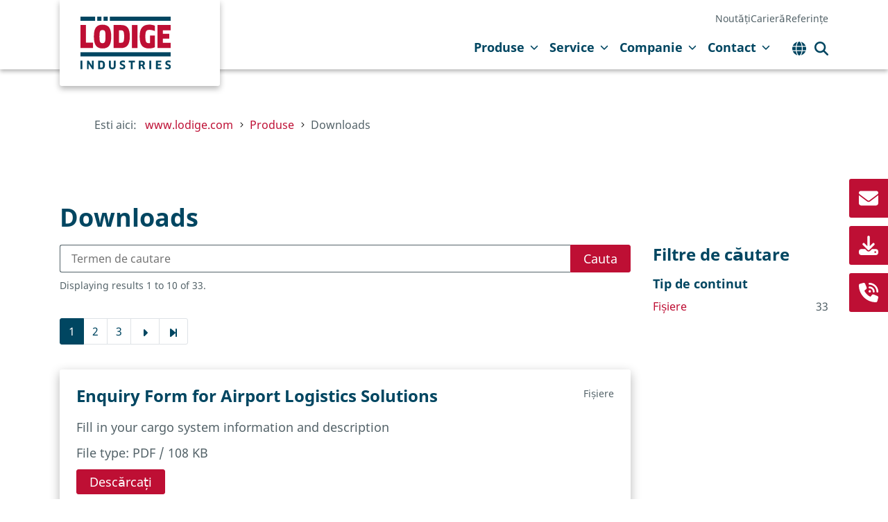

--- FILE ---
content_type: text/html; charset=utf-8
request_url: https://www.lodige.com/ro-ro/produse/downloads/?tx_solr%5BdisableLocate%5D=1&tx_solr%5Bfilter%5D%5B0%5D=language%3AEnglish&tx_solr%5Bfilter%5D%5B1%5D=productgroup%3ALogistic%EF%BF%BD%EF%BF%BD+de+produc%EF%BF%BD%EF%BF%BDie
body_size: 13256
content:
<!DOCTYPE html>
<html lang="ro-RO">
<head>
    <meta charset="utf-8">

<!-- 
	###################################################
	Leuchtfeuer Digital Marketing - www.Leuchtfeuer.com
	###################################################

	This website is powered by TYPO3 - inspiring people to share!
	TYPO3 is a free open source Content Management Framework initially created by Kasper Skaarhoj and licensed under GNU/GPL.
	TYPO3 is copyright 1998-2026 of Kasper Skaarhoj. Extensions are copyright of their respective owners.
	Information and contribution at https://typo3.org/
-->


<title> Downloads | Lödige Industries RO</title>
<meta http-equiv="x-ua-compatible" content="IE=edge">
<meta name="generator" content="TYPO3 CMS">
<meta name="description" content="Găsiți toate documentele Lödige disponibile într-o singură locație. Vizitați acum centrul nostru de descărcare.">
<meta http-equiv="content-type" content="text/html; charset=UTF-8">
<meta http-equiv="content-security-policy" content="upgrade-insecure-requests">
<meta name="viewport" content="width=device-width, initial-scale=1.0">
<meta name="keywords" content="Descărcări, Soluții pentru parcări, Ascensoare bune, Ascensoare pentru camioane, Ascensoare pentru mașini">
<meta property="og:type" content="website">
<meta property="og:title" content="Downloads | Lödige Industries RO">
<meta property="og:description" content="Găsiți toate documentele Lödige disponibile într-o singură locație. Vizitați acum centrul nostru de descărcare.">
<meta name="twitter:card" content="summary">
<meta name="google-site-verification" content="74gUgXnWl80vXKCs_-n6bbqo4vwfPApK_HJdH5ln2sE">
<meta name="theme-color" content="#002f50">
<meta name="date" content="2024-06-14">


<link rel="stylesheet" href="/_assets/5dd03e67e1ed60cea9b02392d3d7eae7/Css/website.min.css?1769430352" media="all">



<script src="/_assets/168defa00504c36dfb5bfee5f1b657a0/JavaScript/topwire.js?1769430354" type="module" async="1" defer="defer"></script>




<link rel="icon" type="image/png" sizes="32x32" href="/_assets/5dd03e67e1ed60cea9b02392d3d7eae7/Icons/Favicons/favicon-32.png"><script data-cmp-ab="1">
  window.cmp_block_inline = true;
  window.cmp_block_unkown = true;
  window.cmp_block_sync = true;
  window.cmp_block_img = false;
  window.cmp_block_samedomain = false;
  window.cmp_block_ignoredomains = ["hsforms.net","js.hsforms.net","js-eu1.hsforms.net"];
</script><script>if(!"gdprAppliesGlobally" in window){window.gdprAppliesGlobally=true}if(!("cmp_id" in window)||window.cmp_id<1){window.cmp_id=0}if(!("cmp_cdid" in window)){window.cmp_cdid="7faf8f36d5c1"}if(!("cmp_params" in window)){window.cmp_params=""}if(!("cmp_host" in window)){window.cmp_host="c.delivery.consentmanager.net"}if(!("cmp_cdn" in window)){window.cmp_cdn="cdn.consentmanager.net"}if(!("cmp_proto" in window)){window.cmp_proto="https:"}if(!("cmp_codesrc" in window)){window.cmp_codesrc="1"}window.cmp_getsupportedLangs=function(){var b=["DE","EN","FR","IT","NO","DA","FI","ES","PT","RO","BG","ET","EL","GA","HR","LV","LT","MT","NL","PL","SV","SK","SL","CS","HU","RU","SR","ZH","TR","UK","AR","BS"];if("cmp_customlanguages" in window){for(var a=0;a<window.cmp_customlanguages.length;a++){b.push(window.cmp_customlanguages[a].l.toUpperCase())}}return b};window.cmp_getRTLLangs=function(){var a=["AR"];if("cmp_customlanguages" in window){for(var b=0;b<window.cmp_customlanguages.length;b++){if("r" in window.cmp_customlanguages[b]&&window.cmp_customlanguages[b].r){a.push(window.cmp_customlanguages[b].l)}}}return a};window.cmp_getlang=function(j){if(typeof(j)!="boolean"){j=true}if(j&&typeof(cmp_getlang.usedlang)=="string"&&cmp_getlang.usedlang!==""){return cmp_getlang.usedlang}var g=window.cmp_getsupportedLangs();var c=[];var f=location.hash;var e=location.search;var a="languages" in navigator?navigator.languages:[];if(f.indexOf("cmplang=")!=-1){c.push(f.substr(f.indexOf("cmplang=")+8,2).toUpperCase())}else{if(e.indexOf("cmplang=")!=-1){c.push(e.substr(e.indexOf("cmplang=")+8,2).toUpperCase())}else{if("cmp_setlang" in window&&window.cmp_setlang!=""){c.push(window.cmp_setlang.toUpperCase())}else{if(a.length>0){for(var d=0;d<a.length;d++){c.push(a[d])}}}}}if("language" in navigator){c.push(navigator.language)}if("userLanguage" in navigator){c.push(navigator.userLanguage)}var h="";for(var d=0;d<c.length;d++){var b=c[d].toUpperCase();if(g.indexOf(b)!=-1){h=b;break}if(b.indexOf("-")!=-1){b=b.substr(0,2)}if(g.indexOf(b)!=-1){h=b;break}}if(h==""&&typeof(cmp_getlang.defaultlang)=="string"&&cmp_getlang.defaultlang!==""){return cmp_getlang.defaultlang}else{if(h==""){h="EN"}}h=h.toUpperCase();return h};(function(){var u=document;var v=u.getElementsByTagName;var h=window;var o="";var b="_en";if("cmp_getlang" in h){o=h.cmp_getlang().toLowerCase();if("cmp_customlanguages" in h){for(var q=0;q<h.cmp_customlanguages.length;q++){if(h.cmp_customlanguages[q].l.toUpperCase()==o.toUpperCase()){o="en";break}}}b="_"+o}function x(i,e){var w="";i+="=";var s=i.length;var d=location;if(d.hash.indexOf(i)!=-1){w=d.hash.substr(d.hash.indexOf(i)+s,9999)}else{if(d.search.indexOf(i)!=-1){w=d.search.substr(d.search.indexOf(i)+s,9999)}else{return e}}if(w.indexOf("&")!=-1){w=w.substr(0,w.indexOf("&"))}return w}var k=("cmp_proto" in h)?h.cmp_proto:"https:";if(k!="http:"&&k!="https:"){k="https:"}var g=("cmp_ref" in h)?h.cmp_ref:location.href;var j=u.createElement("script");j.setAttribute("data-cmp-ab","1");var c=x("cmpdesign","cmp_design" in h?h.cmp_design:"");var f=x("cmpregulationkey","cmp_regulationkey" in h?h.cmp_regulationkey:"");var r=x("cmpgppkey","cmp_gppkey" in h?h.cmp_gppkey:"");var n=x("cmpatt","cmp_att" in h?h.cmp_att:"");j.src=k+"//"+h.cmp_host+"/delivery/cmp.php?"+("cmp_id" in h&&h.cmp_id>0?"id="+h.cmp_id:"")+("cmp_cdid" in h?"&cdid="+h.cmp_cdid:"")+"&h="+encodeURIComponent(g)+(c!=""?"&cmpdesign="+encodeURIComponent(c):"")+(f!=""?"&cmpregulationkey="+encodeURIComponent(f):"")+(r!=""?"&cmpgppkey="+encodeURIComponent(r):"")+(n!=""?"&cmpatt="+encodeURIComponent(n):"")+("cmp_params" in h?"&"+h.cmp_params:"")+(u.cookie.length>0?"&__cmpfcc=1":"")+"&l="+o.toLowerCase()+"&o="+(new Date()).getTime();j.type="text/javascript";j.async=true;if(u.currentScript&&u.currentScript.parentElement){u.currentScript.parentElement.appendChild(j)}else{if(u.body){u.body.appendChild(j)}else{var t=v("body");if(t.length==0){t=v("div")}if(t.length==0){t=v("span")}if(t.length==0){t=v("ins")}if(t.length==0){t=v("script")}if(t.length==0){t=v("head")}if(t.length>0){t[0].appendChild(j)}}}var m="js";var p=x("cmpdebugunminimized","cmpdebugunminimized" in h?h.cmpdebugunminimized:0)>0?"":".min";var a=x("cmpdebugcoverage","cmp_debugcoverage" in h?h.cmp_debugcoverage:"");if(a=="1"){m="instrumented";p=""}var j=u.createElement("script");j.src=k+"//"+h.cmp_cdn+"/delivery/"+m+"/cmp"+b+p+".js";j.type="text/javascript";j.setAttribute("data-cmp-ab","1");j.async=true;if(u.currentScript&&u.currentScript.parentElement){u.currentScript.parentElement.appendChild(j)}else{if(u.body){u.body.appendChild(j)}else{var t=v("body");if(t.length==0){t=v("div")}if(t.length==0){t=v("span")}if(t.length==0){t=v("ins")}if(t.length==0){t=v("script")}if(t.length==0){t=v("head")}if(t.length>0){t[0].appendChild(j)}}}})();window.cmp_addFrame=function(b){if(!window.frames[b]){if(document.body){var a=document.createElement("iframe");a.style.cssText="display:none";if("cmp_cdn" in window&&"cmp_ultrablocking" in window&&window.cmp_ultrablocking>0){a.src="//"+window.cmp_cdn+"/delivery/empty.html"}a.name=b;a.setAttribute("title","Intentionally hidden, please ignore");a.setAttribute("role","none");a.setAttribute("tabindex","-1");document.body.appendChild(a)}else{window.setTimeout(window.cmp_addFrame,10,b)}}};window.cmp_rc=function(h){var b=document.cookie;var f="";var d=0;while(b!=""&&d<100){d++;while(b.substr(0,1)==" "){b=b.substr(1,b.length)}var g=b.substring(0,b.indexOf("="));if(b.indexOf(";")!=-1){var c=b.substring(b.indexOf("=")+1,b.indexOf(";"))}else{var c=b.substr(b.indexOf("=")+1,b.length)}if(h==g){f=c}var e=b.indexOf(";")+1;if(e==0){e=b.length}b=b.substring(e,b.length)}return(f)};window.cmp_stub=function(){var a=arguments;__cmp.a=__cmp.a||[];if(!a.length){return __cmp.a}else{if(a[0]==="ping"){if(a[1]===2){a[2]({gdprApplies:gdprAppliesGlobally,cmpLoaded:false,cmpStatus:"stub",displayStatus:"hidden",apiVersion:"2.2",cmpId:31},true)}else{a[2](false,true)}}else{if(a[0]==="getUSPData"){a[2]({version:1,uspString:window.cmp_rc("")},true)}else{if(a[0]==="getTCData"){__cmp.a.push([].slice.apply(a))}else{if(a[0]==="addEventListener"||a[0]==="removeEventListener"){__cmp.a.push([].slice.apply(a))}else{if(a.length==4&&a[3]===false){a[2]({},false)}else{__cmp.a.push([].slice.apply(a))}}}}}}};window.cmp_gpp_ping=function(){return{gppVersion:"1.0",cmpStatus:"stub",cmpDisplayStatus:"hidden",supportedAPIs:["tcfca","usnat","usca","usva","usco","usut","usct"],cmpId:31}};window.cmp_gppstub=function(){var a=arguments;__gpp.q=__gpp.q||[];if(!a.length){return __gpp.q}var g=a[0];var f=a.length>1?a[1]:null;var e=a.length>2?a[2]:null;if(g==="ping"){return window.cmp_gpp_ping()}else{if(g==="addEventListener"){__gpp.e=__gpp.e||[];if(!("lastId" in __gpp)){__gpp.lastId=0}__gpp.lastId++;var c=__gpp.lastId;__gpp.e.push({id:c,callback:f});return{eventName:"listenerRegistered",listenerId:c,data:true,pingData:window.cmp_gpp_ping()}}else{if(g==="removeEventListener"){var h=false;__gpp.e=__gpp.e||[];for(var d=0;d<__gpp.e.length;d++){if(__gpp.e[d].id==e){__gpp.e[d].splice(d,1);h=true;break}}return{eventName:"listenerRemoved",listenerId:e,data:h,pingData:window.cmp_gpp_ping()}}else{if(g==="getGPPData"){return{sectionId:3,gppVersion:1,sectionList:[],applicableSections:[0],gppString:"",pingData:window.cmp_gpp_ping()}}else{if(g==="hasSection"||g==="getSection"||g==="getField"){return null}else{__gpp.q.push([].slice.apply(a))}}}}}};window.cmp_msghandler=function(d){var a=typeof d.data==="string";try{var c=a?JSON.parse(d.data):d.data}catch(f){var c=null}if(typeof(c)==="object"&&c!==null&&"__cmpCall" in c){var b=c.__cmpCall;window.__cmp(b.command,b.parameter,function(h,g){var e={__cmpReturn:{returnValue:h,success:g,callId:b.callId}};d.source.postMessage(a?JSON.stringify(e):e,"*")})}if(typeof(c)==="object"&&c!==null&&"__uspapiCall" in c){var b=c.__uspapiCall;window.__uspapi(b.command,b.version,function(h,g){var e={__uspapiReturn:{returnValue:h,success:g,callId:b.callId}};d.source.postMessage(a?JSON.stringify(e):e,"*")})}if(typeof(c)==="object"&&c!==null&&"__tcfapiCall" in c){var b=c.__tcfapiCall;window.__tcfapi(b.command,b.version,function(h,g){var e={__tcfapiReturn:{returnValue:h,success:g,callId:b.callId}};d.source.postMessage(a?JSON.stringify(e):e,"*")},b.parameter)}if(typeof(c)==="object"&&c!==null&&"__gppCall" in c){var b=c.__gppCall;window.__gpp(b.command,function(h,g){var e={__gppReturn:{returnValue:h,success:g,callId:b.callId}};d.source.postMessage(a?JSON.stringify(e):e,"*")},"parameter" in b?b.parameter:null,"version" in b?b.version:1)}};window.cmp_setStub=function(a){if(!(a in window)||(typeof(window[a])!=="function"&&typeof(window[a])!=="object"&&(typeof(window[a])==="undefined"||window[a]!==null))){window[a]=window.cmp_stub;window[a].msgHandler=window.cmp_msghandler;window.addEventListener("message",window.cmp_msghandler,false)}};window.cmp_setGppStub=function(a){if(!(a in window)||(typeof(window[a])!=="function"&&typeof(window[a])!=="object"&&(typeof(window[a])==="undefined"||window[a]!==null))){window[a]=window.cmp_gppstub;window[a].msgHandler=window.cmp_msghandler;window.addEventListener("message",window.cmp_msghandler,false)}};window.cmp_addFrame("__cmpLocator");if(!("cmp_disableusp" in window)||!window.cmp_disableusp){window.cmp_addFrame("__uspapiLocator")}if(!("cmp_disabletcf" in window)||!window.cmp_disabletcf){window.cmp_addFrame("__tcfapiLocator")}if(!("cmp_disablegpp" in window)||!window.cmp_disablegpp){window.cmp_addFrame("__gppLocator")}window.cmp_setStub("__cmp");if(!("cmp_disabletcf" in window)||!window.cmp_disabletcf){window.cmp_setStub("__tcfapi")}if(!("cmp_disableusp" in window)||!window.cmp_disableusp){window.cmp_setStub("__uspapi")}if(!("cmp_disablegpp" in window)||!window.cmp_disablegpp){window.cmp_setGppStub("__gpp")};</script><script data-cmp-ab="1" data-cmp-vendor="s905">
  (function(w,d,s,l,i){w[l]=w[l]||[];w[l].push({'gtm.start':
  new Date().getTime(),event:'gtm.js'});var f=d.getElementsByTagName(s)[0],
  j=d.createElement(s),dl=l!='dataLayer'?'&l='+l:'';j.async=true;j.src=
  'https://www.googletagmanager.com/gtm.js?id='+i+dl;f.parentNode.insertBefore(j,f);
  })(window,document,'script','dataLayer','GTM-KFH4D2S');
</script>
<link rel="canonical" href="https://www.lodige.com/ro-ro/produse/downloads/">

<link rel="alternate" hreflang="en" href="https://www.lodige.com/en-global/products/downloads/">
<link rel="alternate" hreflang="en-US" href="https://www.lodige.com/en-us/products/downloads/">
<link rel="alternate" hreflang="en-GB" href="https://www.lodige.co.uk/products/downloads/">
<link rel="alternate" hreflang="en-IN" href="https://www.lodige.com/en-asia/products/downloads/">
<link rel="alternate" hreflang="en-AE" href="https://www.lodige.com/en-me/products/downloads/">
<link rel="alternate" hreflang="de-DE" href="https://www.lodige.com/de-de/produkte/downloads/">
<link rel="alternate" hreflang="zh-CN" href="https://www.lodige.com/cn-cn/products/downloads/">
<link rel="alternate" hreflang="nl-NL" href="https://www.lodige.nl/producten/downloads/">
<link rel="alternate" hreflang="de-CH" href="https://www.lodige.com/de-ch/produkte/downloads/">
<link rel="alternate" hreflang="ro-RO" href="https://www.lodige.com/ro-ro/produse/downloads/">
<link rel="alternate" hreflang="x-default" href="https://www.lodige.com/en-global/products/downloads/">
</head>
<body id="page-447">
<noscript data-cmp-ab="1" data-cmp-vendor="s905">
  <iframe src="https://www.googletagmanager.com/ns.html?id=GTM-KFH4D2S" height="0" width="0" style="display:none;visibility:hidden"></iframe>
</noscript>



<header class="c-header" data-header>
    <div class="container position-relative h-100">
        <div class="row h-100">
            <div class="col">
                <a class="c-header__logo" href="/ro-ro/?setLang=1">
                    
                        <img src="/_assets/5dd03e67e1ed60cea9b02392d3d7eae7/Images/Lodige_Logo.svg?1769430352" class="c-header__logo-image" alt="Lödige Industries Logo">
                    
                </a>
            </div>
            <div class="col-auto d-flex align-items-center h-100 align-items-lg-end flex-lg-column justify-content-lg-between">
                
                    <nav class="c-header__meta-nav">
                        
                            <a href="/ro-ro/companie/despre-noi/stiri-lodige/" target="_self" class="c-header__meta-link">Noutăți</a>
                        
                            <a href="/ro-ro/companie/despre-noi/cariera/" target="_self" class="c-header__meta-link">Carieră</a>
                        
                            <a href="/ro-ro/companie/referinte/" target="_self" class="c-header__meta-link">Referințe</a>
                        
                    </nav>
                
                <div class="c-header__navigation-container">
                    <nav class="c-header__navigation">
                        
                            
                                    <button class="c-header__navigation-link" data-header-subnavigation-trigger="1">
                                        Produse
                                        <svg class="c-icon c-icon--chevron-down-solid c-header__navigation-icon"><use xlink:href="/_assets/5dd03e67e1ed60cea9b02392d3d7eae7/Icons/Sprite.svg#chevron-down-solid" /></svg>
                                    </button>
                                
                        
                            
                                    <button class="c-header__navigation-link" data-header-subnavigation-trigger="2">
                                        Service
                                        <svg class="c-icon c-icon--chevron-down-solid c-header__navigation-icon"><use xlink:href="/_assets/5dd03e67e1ed60cea9b02392d3d7eae7/Icons/Sprite.svg#chevron-down-solid" /></svg>
                                    </button>
                                
                        
                            
                                    <button class="c-header__navigation-link" data-header-subnavigation-trigger="3">
                                        Companie
                                        <svg class="c-icon c-icon--chevron-down-solid c-header__navigation-icon"><use xlink:href="/_assets/5dd03e67e1ed60cea9b02392d3d7eae7/Icons/Sprite.svg#chevron-down-solid" /></svg>
                                    </button>
                                
                        
                            
                                    <button class="c-header__navigation-link" data-header-subnavigation-trigger="4">
                                        Contact
                                        <svg class="c-icon c-icon--chevron-down-solid c-header__navigation-icon"><use xlink:href="/_assets/5dd03e67e1ed60cea9b02392d3d7eae7/Icons/Sprite.svg#chevron-down-solid" /></svg>
                                    </button>
                                
                        
                    </nav>
                    
                        <button class="c-header__option" data-header-language-trigger>
                            <svg class="c-icon c-icon--globe-solid"><use xlink:href="/_assets/5dd03e67e1ed60cea9b02392d3d7eae7/Icons/Sprite.svg#globe-solid" /></svg>
                        </button>
                    
                    <button class="c-header__option me-0" data-header-search-trigger>
                        <svg class="c-icon c-icon--magnifying-glass-solid"><use xlink:href="/_assets/5dd03e67e1ed60cea9b02392d3d7eae7/Icons/Sprite.svg#magnifying-glass-solid" /></svg>
                    </button>
                    <button class="c-header__offcanvas-button" data-header-offcanvas-trigger>
                        <svg class="c-icon c-icon--ldg-menu-bars c-header__offcanvas-icon c-header__offcanvas-icon--open"><use xlink:href="/_assets/5dd03e67e1ed60cea9b02392d3d7eae7/Icons/Sprite.svg#ldg-menu-bars" /></svg>
                        <svg class="c-icon c-icon--ldg-menu-close c-header__offcanvas-icon c-header__offcanvas-icon--close"><use xlink:href="/_assets/5dd03e67e1ed60cea9b02392d3d7eae7/Icons/Sprite.svg#ldg-menu-close" /></svg>
                    </button>
                </div>
            </div>
        </div>
        


    <nav class="c-header__language" data-header-language-target>
        <div class="c-header__language-content">
            <div class="c-header__language-title">
                Please choose your preferred language:
            </div>
            <ul class="c-header__language-list">
                
                    <li class="c-header__language-item">
                        
                                <a href="/en-global/products/downloads/" class="c-header__language-link">
                                    
                                        <img alt="" class="c-header__language-flag" src="/_assets/5dd03e67e1ed60cea9b02392d3d7eae7/Images/Flags/english-global.svg" width="512" height="512" />
                                    
                                    English (Global)
                                </a>
                            
                    </li>
                
                    <li class="c-header__language-item">
                        
                                <a href="/en-us/products/downloads/" class="c-header__language-link">
                                    
                                        <img alt="" class="c-header__language-flag" src="/_assets/5dd03e67e1ed60cea9b02392d3d7eae7/Images/Flags/united-states-of-america.svg" width="512" height="512" />
                                    
                                    English (US)
                                </a>
                            
                    </li>
                
                    <li class="c-header__language-item">
                        
                                <a href="https://www.lodige.co.uk/products/downloads/" class="c-header__language-link">
                                    
                                        <img alt="" class="c-header__language-flag" src="/_assets/5dd03e67e1ed60cea9b02392d3d7eae7/Images/Flags/united-kingdom.svg" width="512" height="512" />
                                    
                                    English (UK)
                                </a>
                            
                    </li>
                
                    <li class="c-header__language-item">
                        
                                <a href="/en-asia/products/downloads/" class="c-header__language-link">
                                    
                                        <img alt="" class="c-header__language-flag" src="/_assets/5dd03e67e1ed60cea9b02392d3d7eae7/Images/Flags/english-global.svg" width="512" height="512" />
                                    
                                    English (Asia)
                                </a>
                            
                    </li>
                
                    <li class="c-header__language-item">
                        
                                <a href="/en-me/products/downloads/" class="c-header__language-link">
                                    
                                        <img alt="" class="c-header__language-flag" src="/_assets/5dd03e67e1ed60cea9b02392d3d7eae7/Images/Flags/english-global.svg" width="512" height="512" />
                                    
                                    English (Middle East)
                                </a>
                            
                    </li>
                
                    <li class="c-header__language-item">
                        
                                <a href="/de-de/produkte/downloads/" class="c-header__language-link">
                                    
                                        <img alt="" class="c-header__language-flag" src="/_assets/5dd03e67e1ed60cea9b02392d3d7eae7/Images/Flags/germany.svg" width="512" height="512" />
                                    
                                    Deutsch (Deutschland)
                                </a>
                            
                    </li>
                
                    <li class="c-header__language-item">
                        
                                <a href="/cn-cn/products/downloads/" class="c-header__language-link">
                                    
                                        <img alt="" class="c-header__language-flag" src="/_assets/5dd03e67e1ed60cea9b02392d3d7eae7/Images/Flags/china.svg" width="512" height="512" />
                                    
                                    中文
                                </a>
                            
                    </li>
                
                    <li class="c-header__language-item">
                        
                                <a href="https://www.lodige.nl/producten/downloads/" class="c-header__language-link">
                                    
                                        <img alt="" class="c-header__language-flag" src="/_assets/5dd03e67e1ed60cea9b02392d3d7eae7/Images/Flags/netherlands.svg" width="512" height="512" />
                                    
                                    Nederlands
                                </a>
                            
                    </li>
                
                    <li class="c-header__language-item">
                        
                                <a href="/de-ch/produkte/downloads/" class="c-header__language-link">
                                    
                                        <img alt="" class="c-header__language-flag" src="/_assets/5dd03e67e1ed60cea9b02392d3d7eae7/Images/Flags/switzerland.svg" width="512" height="512" />
                                    
                                    Deutsch (Schweiz)
                                </a>
                            
                    </li>
                
                    <li class="c-header__language-item">
                        
                                <a href="/ro-ro/produse/downloads/" class="c-header__language-link c-header__language-link--active">
                                    
                                        <img alt="" class="c-header__language-flag" src="/_assets/5dd03e67e1ed60cea9b02392d3d7eae7/Images/Flags/romania.svg" width="512" height="512" />
                                    
                                    Română
                                </a>
                            
                    </li>
                
            </ul>
        </div>
    </nav>


    </div>
    


    
        <nav class="c-header__subnavigation" data-header-subnavigation-target="1">
            <div class="c-header__subnavigation-content">
                <div class="container">
                    <div class="c-header__subnavigation-header">
                        <a href="/ro-ro/produse/" target="_self" class="c-header__navigation-link">Produse</a>
                        <button class="c-header__subnavigation-close" data-header-subnavigation-close>
                            <svg class="c-icon c-icon--ldg-menu-close"><use xlink:href="/_assets/5dd03e67e1ed60cea9b02392d3d7eae7/Icons/Sprite.svg#ldg-menu-close" /></svg>
                        </button>
                    </div>
                    <div class="row">
                        
                            <div class="col-4">
                                <div class="c-header__subnavigation-item" style="--ldg-subnavigation-item-index: 1;">
                                    <a href="/ro-ro/produse/solutii-pentru-sisteme-de-parcare/" target="_self" class="c-header__subnavigation-item-header">
                                        <div class="c-header__subnavigation-item-image">
                                            
                                                    <svg class="c-icon c-icon--chevron-right-solid"><use xlink:href="/_assets/5dd03e67e1ed60cea9b02392d3d7eae7/Icons/Sprite.svg#chevron-right-solid" /></svg>
                                                
                                        </div>
                                        Soluții pentru parcări
                                    </a>
                                    
                                        <a href="/ro-ro/produse/solutii-pentru-sisteme-de-parcare/ascensoare-auto/" target="_self" class="c-header__subnavigation-item-link">Ascensoare auto</a>
                                    
                                        <a href="/ro-ro/produse/solutii-pentru-sisteme-de-parcare/sisteme-de-parcare/" target="_self" class="c-header__subnavigation-item-link">Sisteme de parcare</a>
                                    
                                        <a href="/ro-ro/produse/solutii-pentru-sisteme-de-parcare/ascensoare-pentru-camioane/" target="_self" class="c-header__subnavigation-item-link">Ascensoare pentru camioane</a>
                                    
                                        <a href="/ro-ro/produse/solutii-pentru-sisteme-de-parcare/referinte/" target="_self" class="c-header__subnavigation-item-link">Referinte</a>
                                    
                                </div>
                            </div>
                        
                            <div class="col-4">
                                <div class="c-header__subnavigation-item" style="--ldg-subnavigation-item-index: 2;">
                                    <a href="/ro-ro/produse/solutii-de-ascensoare/" target="_self" class="c-header__subnavigation-item-header">
                                        <div class="c-header__subnavigation-item-image">
                                            
                                                    <svg class="c-icon c-icon--chevron-right-solid"><use xlink:href="/_assets/5dd03e67e1ed60cea9b02392d3d7eae7/Icons/Sprite.svg#chevron-right-solid" /></svg>
                                                
                                        </div>
                                        Soluții de ascensoare
                                    </a>
                                    
                                        <a href="/ro-ro/produse/solutii-de-ascensoare/ascensoare-de-marfa/" target="_self" class="c-header__subnavigation-item-link">Ascensoare de marfă</a>
                                    
                                        <a href="/ro-ro/produse/solutii-de-ascensoare/ascensoare-de-marfa-de-mare-capacitate/" target="_self" class="c-header__subnavigation-item-link">Ascensoare de marfă de mare capacitate</a>
                                    
                                        <a href="/ro-ro/produse/solutii-de-ascensoare/ascensoare-de-marfuri-automatizate-cu-agv-si-amr-uri/" target="_self" class="c-header__subnavigation-item-link">Ascensoare de mărfuri automatizate cu AGV și AMR-uri</a>
                                    
                                        <a href="/ro-ro/produse/solutii-de-ascensoare/referinte/" target="_self" class="c-header__subnavigation-item-link">Referințe | Lödige Industries</a>
                                    
                                </div>
                            </div>
                        
                            <div class="col-4">
                                <div class="c-header__subnavigation-item" style="--ldg-subnavigation-item-index: 3;">
                                    <a href="/ro-ro/produse/logistica-aeroportuara/" target="_self" class="c-header__subnavigation-item-header">
                                        <div class="c-header__subnavigation-item-image">
                                            
                                                    <svg class="c-icon c-icon--chevron-right-solid"><use xlink:href="/_assets/5dd03e67e1ed60cea9b02392d3d7eae7/Icons/Sprite.svg#chevron-right-solid" /></svg>
                                                
                                        </div>
                                        Logistică aeroportuară
                                    </a>
                                    
                                        <a href="/ro-ro/produse/logistica-aeroportuara/solutii-pentru-terminale-de-transport-aerian-de-marfa/" target="_self" class="c-header__subnavigation-item-link">Soluții pentru terminale de transport aerian de marfă</a>
                                    
                                        <a href="/ro-ro/produse/logistica-aeroportuara/air-cargo-equipment/" target="_self" class="c-header__subnavigation-item-link">Air Cargo Handling Equipment</a>
                                    
                                        <a href="/ro-ro/produse/logistica-aeroportuara/airport-storage-solutions/" target="_self" class="c-header__subnavigation-item-link">Airport Storage Solutions</a>
                                    
                                        <a href="/ro-ro/produse/logistica-aeroportuara/logistica-de-catering-pentru-zboruri/" target="_self" class="c-header__subnavigation-item-link">Logistică de catering pentru zboruri</a>
                                    
                                        <a href="/ro-ro/produse/logistica-aeroportului/manipularea-uld-pentru-bagaje/" target="_self" class="c-header__subnavigation-item-link">Manipularea ULD pentru bagaje</a>
                                    
                                        <a href="/ro-ro/produse/logistica-aeroportuara/manipulare-expres-si-curier-loedige-industries/" target="_self" class="c-header__subnavigation-item-link">Manipulare expres și curier</a>
                                    
                                        <a href="/ro-ro/produse/logistica-aeroportuara/suita-cargo-professional/" target="_self" class="c-header__subnavigation-item-link">Suita Cargo Professional</a>
                                    
                                        <a href="/ro-ro/produse/logistica-aeroportului/a-deep-dive-into-agvs-in-air-cargo/" target="_self" class="c-header__subnavigation-item-link">A Deep Dive into AGVs in Air Cargo</a>
                                    
                                        <a href="/ro-ro/produse/logistica-aeroportului/referinte/" target="_self" class="c-header__subnavigation-item-link">Referințe</a>
                                    
                                </div>
                            </div>
                        
                            <div class="col-4">
                                <div class="c-header__subnavigation-item" style="--ldg-subnavigation-item-index: 4;">
                                    <a href="/ro-ro/produse/logistica-de-productie-intra-logistica/" target="_self" class="c-header__subnavigation-item-header">
                                        <div class="c-header__subnavigation-item-image">
                                            
                                                    <svg class="c-icon c-icon--chevron-right-solid"><use xlink:href="/_assets/5dd03e67e1ed60cea9b02392d3d7eae7/Icons/Sprite.svg#chevron-right-solid" /></svg>
                                                
                                        </div>
                                        Logistică de producție
                                    </a>
                                    
                                        <a href="/ro-ro/produse/logistica-de-productie-intra-logistica/solutii-de-rampe/" target="_self" class="c-header__subnavigation-item-link">Soluții de rampe</a>
                                    
                                        <a href="/ro-ro/produse/logistica-de-productie-intra-logistica/automobile-industry-solutions/" target="_self" class="c-header__subnavigation-item-link">Automobile Industry Solutions</a>
                                    
                                </div>
                            </div>
                        
                            <div class="col-4">
                                <div class="c-header__subnavigation-item" style="--ldg-subnavigation-item-index: 5;">
                                    <a href="/ro-ro/produse/system-planning-consultancy/" target="_self" class="c-header__subnavigation-item-header">
                                        <div class="c-header__subnavigation-item-image">
                                            
                                                    <svg class="c-icon c-icon--chevron-right-solid"><use xlink:href="/_assets/5dd03e67e1ed60cea9b02392d3d7eae7/Icons/Sprite.svg#chevron-right-solid" /></svg>
                                                
                                        </div>
                                        System Planning &amp; Consultancy
                                    </a>
                                    
                                </div>
                            </div>
                        
                            <div class="col-4">
                                <div class="c-header__subnavigation-item" style="--ldg-subnavigation-item-index: 6;">
                                    <a href="/ro-ro/produse/downloads/" target="_self" class="c-header__subnavigation-item-header">
                                        <div class="c-header__subnavigation-item-image">
                                            
                                                    <svg class="c-icon c-icon--chevron-right-solid"><use xlink:href="/_assets/5dd03e67e1ed60cea9b02392d3d7eae7/Icons/Sprite.svg#chevron-right-solid" /></svg>
                                                
                                        </div>
                                        Downloads
                                    </a>
                                    
                                </div>
                            </div>
                        
                    </div>
                </div>
            </div>
        </nav>
    

    
        <nav class="c-header__subnavigation" data-header-subnavigation-target="2">
            <div class="c-header__subnavigation-content">
                <div class="container">
                    <div class="c-header__subnavigation-header">
                        <a href="/ro-ro/service/" target="_self" class="c-header__navigation-link">Service</a>
                        <button class="c-header__subnavigation-close" data-header-subnavigation-close>
                            <svg class="c-icon c-icon--ldg-menu-close"><use xlink:href="/_assets/5dd03e67e1ed60cea9b02392d3d7eae7/Icons/Sprite.svg#ldg-menu-close" /></svg>
                        </button>
                    </div>
                    <div class="row">
                        
                            <div class="col-4">
                                <div class="c-header__subnavigation-item" style="--ldg-subnavigation-item-index: 1;">
                                    <a href="/ro-ro/service/service-for-lifts/" target="_self" class="c-header__subnavigation-item-header">
                                        <div class="c-header__subnavigation-item-image">
                                            
                                                    <svg class="c-icon c-icon--chevron-right-solid"><use xlink:href="/_assets/5dd03e67e1ed60cea9b02392d3d7eae7/Icons/Sprite.svg#chevron-right-solid" /></svg>
                                                
                                        </div>
                                        Soluții de service pentru ascensoare
                                    </a>
                                    
                                </div>
                            </div>
                        
                            <div class="col-4">
                                <div class="c-header__subnavigation-item" style="--ldg-subnavigation-item-index: 2;">
                                    <a href="/ro-ro/service/service-for-parking-systems/" target="_self" class="c-header__subnavigation-item-header">
                                        <div class="c-header__subnavigation-item-image">
                                            
                                                    <svg class="c-icon c-icon--chevron-right-solid"><use xlink:href="/_assets/5dd03e67e1ed60cea9b02392d3d7eae7/Icons/Sprite.svg#chevron-right-solid" /></svg>
                                                
                                        </div>
                                        Service for Parking Systems
                                    </a>
                                    
                                </div>
                            </div>
                        
                            <div class="col-4">
                                <div class="c-header__subnavigation-item" style="--ldg-subnavigation-item-index: 3;">
                                    <a href="/ro-ro/service/service-for-material-flow-systems-loedige-industries/" target="_self" class="c-header__subnavigation-item-header">
                                        <div class="c-header__subnavigation-item-image">
                                            
                                                    <svg class="c-icon c-icon--chevron-right-solid"><use xlink:href="/_assets/5dd03e67e1ed60cea9b02392d3d7eae7/Icons/Sprite.svg#chevron-right-solid" /></svg>
                                                
                                        </div>
                                        Service pentru sistemele de manipulare a materialelor
                                    </a>
                                    
                                </div>
                            </div>
                        
                            <div class="col-4">
                                <div class="c-header__subnavigation-item" style="--ldg-subnavigation-item-index: 4;">
                                    <a href="/ro-ro/service/modernizare-pentru-ascensoare/" target="_self" class="c-header__subnavigation-item-header">
                                        <div class="c-header__subnavigation-item-image">
                                            
                                                    <svg class="c-icon c-icon--chevron-right-solid"><use xlink:href="/_assets/5dd03e67e1ed60cea9b02392d3d7eae7/Icons/Sprite.svg#chevron-right-solid" /></svg>
                                                
                                        </div>
                                        Modernizare pentru ascensoare
                                    </a>
                                    
                                </div>
                            </div>
                        
                            <div class="col-4">
                                <div class="c-header__subnavigation-item" style="--ldg-subnavigation-item-index: 5;">
                                    <a href="/ro-ro/service/modernizare-pentru-sistemele-automate-de-parcare/" target="_self" class="c-header__subnavigation-item-header">
                                        <div class="c-header__subnavigation-item-image">
                                            
                                                    <svg class="c-icon c-icon--chevron-right-solid"><use xlink:href="/_assets/5dd03e67e1ed60cea9b02392d3d7eae7/Icons/Sprite.svg#chevron-right-solid" /></svg>
                                                
                                        </div>
                                        Modernizare pentru sistemele automate de parcare
                                    </a>
                                    
                                </div>
                            </div>
                        
                    </div>
                </div>
            </div>
        </nav>
    

    
        <nav class="c-header__subnavigation" data-header-subnavigation-target="3">
            <div class="c-header__subnavigation-content">
                <div class="container">
                    <div class="c-header__subnavigation-header">
                        <a href="/ro-ro/companie/despre-noi/" target="_self" class="c-header__navigation-link">Companie</a>
                        <button class="c-header__subnavigation-close" data-header-subnavigation-close>
                            <svg class="c-icon c-icon--ldg-menu-close"><use xlink:href="/_assets/5dd03e67e1ed60cea9b02392d3d7eae7/Icons/Sprite.svg#ldg-menu-close" /></svg>
                        </button>
                    </div>
                    <div class="row">
                        
                            <div class="col-4">
                                <div class="c-header__subnavigation-item" style="--ldg-subnavigation-item-index: 1;">
                                    <a href="/ro-ro/companie/despre-noi/" target="_self" class="c-header__subnavigation-item-header">
                                        <div class="c-header__subnavigation-item-image">
                                            
                                                    <svg class="c-icon c-icon--chevron-right-solid"><use xlink:href="/_assets/5dd03e67e1ed60cea9b02392d3d7eae7/Icons/Sprite.svg#chevron-right-solid" /></svg>
                                                
                                        </div>
                                        Despre noi
                                    </a>
                                    
                                        <a href="/ro-ro/companie/despre-noi/valorile/" target="_self" class="c-header__subnavigation-item-link">Valorile noastre</a>
                                    
                                        <a href="/ro-ro/companie/despre-noi/conducere/" target="_self" class="c-header__subnavigation-item-link">Faceți cunoștință cu echipa de conducere</a>
                                    
                                        <a href="/ro-ro/companie/despre-noi/sustenabilitate/" target="_self" class="c-header__subnavigation-item-link">Sustenabilitate</a>
                                    
                                        <a href="/ro-ro/companie/despre-noi/istoria-lodige/" target="_self" class="c-header__subnavigation-item-link">Istoria noastră</a>
                                    
                                        <a href="/ro-ro/companie/despre-noi/cariera/" target="_self" class="c-header__subnavigation-item-link">Carieră</a>
                                    
                                        <a href="/ro-ro/companie/despre-noi/stiri-lodige/" target="_self" class="c-header__subnavigation-item-link">Știri</a>
                                    
                                        <a href="/ro-ro/companie/despre-noi/evenimente/" target="_self" class="c-header__subnavigation-item-link">Evenimente</a>
                                    
                                </div>
                            </div>
                        
                            <div class="col-4">
                                <div class="c-header__subnavigation-item" style="--ldg-subnavigation-item-index: 2;">
                                    <a href="/ro-ro/contact/prezenta-globala/" target="_self" class="c-header__subnavigation-item-header">
                                        <div class="c-header__subnavigation-item-image">
                                            
                                                    <svg class="c-icon c-icon--chevron-right-solid"><use xlink:href="/_assets/5dd03e67e1ed60cea9b02392d3d7eae7/Icons/Sprite.svg#chevron-right-solid" /></svg>
                                                
                                        </div>
                                        Unde lucrăm
                                    </a>
                                    
                                        <a href="/ro-ro/companie/unde-lucram/germania/" target="_self" class="c-header__subnavigation-item-link">Germania</a>
                                    
                                        <a href="/ro-ro/companie/unde-lucram/olanda-lodige-benelux/" target="_self" class="c-header__subnavigation-item-link">The Netherlands</a>
                                    
                                        <a href="/ro-ro/companie/unde-lucram/united-kingdom-loedige-uk/" target="_self" class="c-header__subnavigation-item-link">United Kingdom</a>
                                    
                                        <a href="/ro-ro/companie/unde-lucram/switzerland/" target="_self" class="c-header__subnavigation-item-link">Switzerland</a>
                                    
                                        <a href="/ro-ro/companie/unde-lucram/asia-loedige-asia/" target="_self" class="c-header__subnavigation-item-link">Asia</a>
                                    
                                        <a href="/ro-ro/companie/unde-lucram/australia/" target="_self" class="c-header__subnavigation-item-link">Australia | Lödige Australia</a>
                                    
                                        <a href="/ro-ro/companie/unde-lucram/america-loedige-usa/" target="_self" class="c-header__subnavigation-item-link">America</a>
                                    
                                        <a href="/ro-ro/companie/unde-lucram/canada/" target="_self" class="c-header__subnavigation-item-link">Canada</a>
                                    
                                        <a href="/ro-ro/companie/unde-lucram/romania-loedige-romania/" target="_self" class="c-header__subnavigation-item-link">Romania</a>
                                    
                                        <a href="/ro-ro/companie/unde-lucram/middle-east-africa-loedige-mena/" target="_self" class="c-header__subnavigation-item-link">Middle East &amp; Africa</a>
                                    
                                        <a href="/ro-ro/companie/unde-lucram/greece-loedige-greece/" target="_self" class="c-header__subnavigation-item-link">Greece</a>
                                    
                                        <a href="/ro-ro/companie/unde-lucram/poland/" target="_self" class="c-header__subnavigation-item-link">Poland</a>
                                    
                                </div>
                            </div>
                        
                            <div class="col-4">
                                <div class="c-header__subnavigation-item" style="--ldg-subnavigation-item-index: 3;">
                                    <a href="/ro-ro/companie/referinte/" target="_self" class="c-header__subnavigation-item-header">
                                        <div class="c-header__subnavigation-item-image">
                                            
                                                    <svg class="c-icon c-icon--chevron-right-solid"><use xlink:href="/_assets/5dd03e67e1ed60cea9b02392d3d7eae7/Icons/Sprite.svg#chevron-right-solid" /></svg>
                                                
                                        </div>
                                        References
                                    </a>
                                    
                                </div>
                            </div>
                        
                    </div>
                </div>
            </div>
        </nav>
    

    
        <nav class="c-header__subnavigation" data-header-subnavigation-target="4">
            <div class="c-header__subnavigation-content">
                <div class="container">
                    <div class="c-header__subnavigation-header">
                        <a href="/ro-ro/contact/" target="_self" class="c-header__navigation-link">Contact</a>
                        <button class="c-header__subnavigation-close" data-header-subnavigation-close>
                            <svg class="c-icon c-icon--ldg-menu-close"><use xlink:href="/_assets/5dd03e67e1ed60cea9b02392d3d7eae7/Icons/Sprite.svg#ldg-menu-close" /></svg>
                        </button>
                    </div>
                    <div class="row">
                        
                            <div class="col-4">
                                <div class="c-header__subnavigation-item" style="--ldg-subnavigation-item-index: 1;">
                                    <a href="/ro-ro/contact/prezenta-globala/" target="_self" class="c-header__subnavigation-item-header">
                                        <div class="c-header__subnavigation-item-image">
                                            
                                                    <svg class="c-icon c-icon--chevron-right-solid"><use xlink:href="/_assets/5dd03e67e1ed60cea9b02392d3d7eae7/Icons/Sprite.svg#chevron-right-solid" /></svg>
                                                
                                        </div>
                                        Global presence
                                    </a>
                                    
                                </div>
                            </div>
                        
                    </div>
                </div>
            </div>
        </nav>
    


    

<div class="c-header__search u-bg-light-blue" data-header-search-target>
    <div class="c-header__search-content">
        <div class="container">
            <form method="get" class="c-search-form"
                  action="/ro-ro/cautare/"
                  accept-charset="utf-8">
                <input type="text" class="c-search-form__input" name="tx_solr[q]" autocomplete="off" placeholder="Termen de cautare">
                <button type="submit" class="c-button">
                    Cauta
                </button>
            </form>
        </div>
    </div>
</div>

    

<nav class="c-offcanvas" data-offcanvas>
    
        
    <div class="c-offcanvas__item">
        <a class="c-offcanvas__link" href="/ro-ro/produse/" target="_self">Produse</a>
        
            <button class="c-offcanvas__expand-button" data-offcanvas-trigger="1">
                <svg class="c-icon c-icon--plus-solid c-offcanvas__icon"><use xlink:href="/_assets/5dd03e67e1ed60cea9b02392d3d7eae7/Icons/Sprite.svg#plus-solid" /></svg>
            </button>
        
    </div>
    
        <div class="c-offcanvas__expand" data-offcanvas-target="1">
            
                
    <div class="c-offcanvas__item">
        <a class="c-offcanvas__link" href="/ro-ro/produse/solutii-pentru-sisteme-de-parcare/" target="_self">Soluții pentru parcări</a>
        
            <button class="c-offcanvas__expand-button" data-offcanvas-trigger="1-1">
                <svg class="c-icon c-icon--plus-solid c-offcanvas__icon"><use xlink:href="/_assets/5dd03e67e1ed60cea9b02392d3d7eae7/Icons/Sprite.svg#plus-solid" /></svg>
            </button>
        
    </div>
    
        <div class="c-offcanvas__expand" data-offcanvas-target="1-1">
            
                
    <div class="c-offcanvas__item">
        <a class="c-offcanvas__link" href="/ro-ro/produse/solutii-pentru-sisteme-de-parcare/ascensoare-auto/" target="_self">Ascensoare auto</a>
        
    </div>
    

            
                
    <div class="c-offcanvas__item">
        <a class="c-offcanvas__link" href="/ro-ro/produse/solutii-pentru-sisteme-de-parcare/sisteme-de-parcare/" target="_self">Sisteme de parcare</a>
        
    </div>
    

            
                
    <div class="c-offcanvas__item">
        <a class="c-offcanvas__link" href="/ro-ro/produse/solutii-pentru-sisteme-de-parcare/ascensoare-pentru-camioane/" target="_self">Ascensoare pentru camioane</a>
        
    </div>
    

            
                
    <div class="c-offcanvas__item">
        <a class="c-offcanvas__link" href="/ro-ro/produse/solutii-pentru-sisteme-de-parcare/referinte/" target="_self">Referinte</a>
        
    </div>
    

            
        </div>
    

            
                
    <div class="c-offcanvas__item">
        <a class="c-offcanvas__link" href="/ro-ro/produse/solutii-de-ascensoare/" target="_self">Soluții de ascensoare</a>
        
            <button class="c-offcanvas__expand-button" data-offcanvas-trigger="1-2">
                <svg class="c-icon c-icon--plus-solid c-offcanvas__icon"><use xlink:href="/_assets/5dd03e67e1ed60cea9b02392d3d7eae7/Icons/Sprite.svg#plus-solid" /></svg>
            </button>
        
    </div>
    
        <div class="c-offcanvas__expand" data-offcanvas-target="1-2">
            
                
    <div class="c-offcanvas__item">
        <a class="c-offcanvas__link" href="/ro-ro/produse/solutii-de-ascensoare/ascensoare-de-marfa/" target="_self">Ascensoare de marfă</a>
        
    </div>
    

            
                
    <div class="c-offcanvas__item">
        <a class="c-offcanvas__link" href="/ro-ro/produse/solutii-de-ascensoare/ascensoare-de-marfa-de-mare-capacitate/" target="_self">Ascensoare de marfă de mare capacitate</a>
        
    </div>
    

            
                
    <div class="c-offcanvas__item">
        <a class="c-offcanvas__link" href="/ro-ro/produse/solutii-de-ascensoare/ascensoare-de-marfuri-automatizate-cu-agv-si-amr-uri/" target="_self">Ascensoare de mărfuri automatizate cu AGV și AMR-uri</a>
        
    </div>
    

            
                
    <div class="c-offcanvas__item">
        <a class="c-offcanvas__link" href="/ro-ro/produse/solutii-de-ascensoare/referinte/" target="_self">Referințe | Lödige Industries</a>
        
    </div>
    

            
        </div>
    

            
                
    <div class="c-offcanvas__item">
        <a class="c-offcanvas__link" href="/ro-ro/produse/logistica-aeroportuara/" target="_self">Logistică aeroportuară</a>
        
            <button class="c-offcanvas__expand-button" data-offcanvas-trigger="1-3">
                <svg class="c-icon c-icon--plus-solid c-offcanvas__icon"><use xlink:href="/_assets/5dd03e67e1ed60cea9b02392d3d7eae7/Icons/Sprite.svg#plus-solid" /></svg>
            </button>
        
    </div>
    
        <div class="c-offcanvas__expand" data-offcanvas-target="1-3">
            
                
    <div class="c-offcanvas__item">
        <a class="c-offcanvas__link" href="/ro-ro/produse/logistica-aeroportuara/solutii-pentru-terminale-de-transport-aerian-de-marfa/" target="_self">Soluții pentru terminale de transport aerian de marfă</a>
        
    </div>
    

            
                
    <div class="c-offcanvas__item">
        <a class="c-offcanvas__link" href="/ro-ro/produse/logistica-aeroportuara/air-cargo-equipment/" target="_self">Air Cargo Handling Equipment</a>
        
    </div>
    

            
                
    <div class="c-offcanvas__item">
        <a class="c-offcanvas__link" href="/ro-ro/produse/logistica-aeroportuara/airport-storage-solutions/" target="_self">Airport Storage Solutions</a>
        
    </div>
    

            
                
    <div class="c-offcanvas__item">
        <a class="c-offcanvas__link" href="/ro-ro/produse/logistica-aeroportuara/logistica-de-catering-pentru-zboruri/" target="_self">Logistică de catering pentru zboruri</a>
        
    </div>
    

            
                
    <div class="c-offcanvas__item">
        <a class="c-offcanvas__link" href="/ro-ro/produse/logistica-aeroportului/manipularea-uld-pentru-bagaje/" target="_self">Manipularea ULD pentru bagaje</a>
        
    </div>
    

            
                
    <div class="c-offcanvas__item">
        <a class="c-offcanvas__link" href="/ro-ro/produse/logistica-aeroportuara/manipulare-expres-si-curier-loedige-industries/" target="_self">Manipulare expres și curier</a>
        
    </div>
    

            
                
    <div class="c-offcanvas__item">
        <a class="c-offcanvas__link" href="/ro-ro/produse/logistica-aeroportuara/suita-cargo-professional/" target="_self">Suita Cargo Professional</a>
        
    </div>
    

            
                
    <div class="c-offcanvas__item">
        <a class="c-offcanvas__link" href="/ro-ro/produse/logistica-aeroportului/a-deep-dive-into-agvs-in-air-cargo/" target="_self">A Deep Dive into AGVs in Air Cargo</a>
        
    </div>
    

            
                
    <div class="c-offcanvas__item">
        <a class="c-offcanvas__link" href="/ro-ro/produse/logistica-aeroportului/referinte/" target="_self">Referințe</a>
        
    </div>
    

            
        </div>
    

            
                
    <div class="c-offcanvas__item">
        <a class="c-offcanvas__link" href="/ro-ro/produse/logistica-de-productie-intra-logistica/" target="_self">Logistică de producție</a>
        
            <button class="c-offcanvas__expand-button" data-offcanvas-trigger="1-4">
                <svg class="c-icon c-icon--plus-solid c-offcanvas__icon"><use xlink:href="/_assets/5dd03e67e1ed60cea9b02392d3d7eae7/Icons/Sprite.svg#plus-solid" /></svg>
            </button>
        
    </div>
    
        <div class="c-offcanvas__expand" data-offcanvas-target="1-4">
            
                
    <div class="c-offcanvas__item">
        <a class="c-offcanvas__link" href="/ro-ro/produse/logistica-de-productie-intra-logistica/solutii-de-rampe/" target="_self">Soluții de rampe</a>
        
    </div>
    

            
                
    <div class="c-offcanvas__item">
        <a class="c-offcanvas__link" href="/ro-ro/produse/logistica-de-productie-intra-logistica/automobile-industry-solutions/" target="_self">Automobile Industry Solutions</a>
        
    </div>
    

            
        </div>
    

            
                
    <div class="c-offcanvas__item">
        <a class="c-offcanvas__link" href="/ro-ro/produse/system-planning-consultancy/" target="_self">System Planning &amp; Consultancy</a>
        
    </div>
    

            
                
    <div class="c-offcanvas__item">
        <a class="c-offcanvas__link" href="/ro-ro/produse/downloads/" target="_self">Downloads</a>
        
    </div>
    

            
        </div>
    

    
        
    <div class="c-offcanvas__item">
        <a class="c-offcanvas__link" href="/ro-ro/service/" target="_self">Service</a>
        
            <button class="c-offcanvas__expand-button" data-offcanvas-trigger="2">
                <svg class="c-icon c-icon--plus-solid c-offcanvas__icon"><use xlink:href="/_assets/5dd03e67e1ed60cea9b02392d3d7eae7/Icons/Sprite.svg#plus-solid" /></svg>
            </button>
        
    </div>
    
        <div class="c-offcanvas__expand" data-offcanvas-target="2">
            
                
    <div class="c-offcanvas__item">
        <a class="c-offcanvas__link" href="/ro-ro/service/service-for-lifts/" target="_self">Soluții de service pentru ascensoare</a>
        
    </div>
    

            
                
    <div class="c-offcanvas__item">
        <a class="c-offcanvas__link" href="/ro-ro/service/service-for-parking-systems/" target="_self">Service for Parking Systems</a>
        
    </div>
    

            
                
    <div class="c-offcanvas__item">
        <a class="c-offcanvas__link" href="/ro-ro/service/service-for-material-flow-systems-loedige-industries/" target="_self">Service pentru sistemele de manipulare a materialelor</a>
        
    </div>
    

            
                
    <div class="c-offcanvas__item">
        <a class="c-offcanvas__link" href="/ro-ro/service/modernizare-pentru-ascensoare/" target="_self">Modernizare pentru ascensoare</a>
        
    </div>
    

            
                
    <div class="c-offcanvas__item">
        <a class="c-offcanvas__link" href="/ro-ro/service/modernizare-pentru-sistemele-automate-de-parcare/" target="_self">Modernizare pentru sistemele automate de parcare</a>
        
    </div>
    

            
        </div>
    

    
        
    <div class="c-offcanvas__item">
        <a class="c-offcanvas__link" href="/ro-ro/companie/despre-noi/" target="_self">Companie</a>
        
            <button class="c-offcanvas__expand-button" data-offcanvas-trigger="3">
                <svg class="c-icon c-icon--plus-solid c-offcanvas__icon"><use xlink:href="/_assets/5dd03e67e1ed60cea9b02392d3d7eae7/Icons/Sprite.svg#plus-solid" /></svg>
            </button>
        
    </div>
    
        <div class="c-offcanvas__expand" data-offcanvas-target="3">
            
                
    <div class="c-offcanvas__item">
        <a class="c-offcanvas__link" href="/ro-ro/companie/despre-noi/" target="_self">Despre noi</a>
        
            <button class="c-offcanvas__expand-button" data-offcanvas-trigger="3-1">
                <svg class="c-icon c-icon--plus-solid c-offcanvas__icon"><use xlink:href="/_assets/5dd03e67e1ed60cea9b02392d3d7eae7/Icons/Sprite.svg#plus-solid" /></svg>
            </button>
        
    </div>
    
        <div class="c-offcanvas__expand" data-offcanvas-target="3-1">
            
                
    <div class="c-offcanvas__item">
        <a class="c-offcanvas__link" href="/ro-ro/companie/despre-noi/valorile/" target="_self">Valorile noastre</a>
        
    </div>
    

            
                
    <div class="c-offcanvas__item">
        <a class="c-offcanvas__link" href="/ro-ro/companie/despre-noi/conducere/" target="_self">Faceți cunoștință cu echipa de conducere</a>
        
    </div>
    

            
                
    <div class="c-offcanvas__item">
        <a class="c-offcanvas__link" href="/ro-ro/companie/despre-noi/sustenabilitate/" target="_self">Sustenabilitate</a>
        
    </div>
    

            
                
    <div class="c-offcanvas__item">
        <a class="c-offcanvas__link" href="/ro-ro/companie/despre-noi/istoria-lodige/" target="_self">Istoria noastră</a>
        
    </div>
    

            
                
    <div class="c-offcanvas__item">
        <a class="c-offcanvas__link" href="/ro-ro/companie/despre-noi/cariera/" target="_self">Carieră</a>
        
    </div>
    

            
                
    <div class="c-offcanvas__item">
        <a class="c-offcanvas__link" href="/ro-ro/companie/despre-noi/stiri-lodige/" target="_self">Știri</a>
        
    </div>
    

            
                
    <div class="c-offcanvas__item">
        <a class="c-offcanvas__link" href="/ro-ro/companie/despre-noi/evenimente/" target="_self">Evenimente</a>
        
    </div>
    

            
        </div>
    

            
                
    <div class="c-offcanvas__item">
        <a class="c-offcanvas__link" href="/ro-ro/contact/prezenta-globala/" target="_self">Unde lucrăm</a>
        
            <button class="c-offcanvas__expand-button" data-offcanvas-trigger="3-2">
                <svg class="c-icon c-icon--plus-solid c-offcanvas__icon"><use xlink:href="/_assets/5dd03e67e1ed60cea9b02392d3d7eae7/Icons/Sprite.svg#plus-solid" /></svg>
            </button>
        
    </div>
    
        <div class="c-offcanvas__expand" data-offcanvas-target="3-2">
            
                
    <div class="c-offcanvas__item">
        <a class="c-offcanvas__link" href="/ro-ro/companie/unde-lucram/germania/" target="_self">Germania</a>
        
    </div>
    

            
                
    <div class="c-offcanvas__item">
        <a class="c-offcanvas__link" href="/ro-ro/companie/unde-lucram/olanda-lodige-benelux/" target="_self">The Netherlands</a>
        
    </div>
    

            
                
    <div class="c-offcanvas__item">
        <a class="c-offcanvas__link" href="/ro-ro/companie/unde-lucram/united-kingdom-loedige-uk/" target="_self">United Kingdom</a>
        
    </div>
    

            
                
    <div class="c-offcanvas__item">
        <a class="c-offcanvas__link" href="/ro-ro/companie/unde-lucram/switzerland/" target="_self">Switzerland</a>
        
    </div>
    

            
                
    <div class="c-offcanvas__item">
        <a class="c-offcanvas__link" href="/ro-ro/companie/unde-lucram/asia-loedige-asia/" target="_self">Asia</a>
        
    </div>
    

            
                
    <div class="c-offcanvas__item">
        <a class="c-offcanvas__link" href="/ro-ro/companie/unde-lucram/australia/" target="_self">Australia | Lödige Australia</a>
        
    </div>
    

            
                
    <div class="c-offcanvas__item">
        <a class="c-offcanvas__link" href="/ro-ro/companie/unde-lucram/america-loedige-usa/" target="_self">America</a>
        
    </div>
    

            
                
    <div class="c-offcanvas__item">
        <a class="c-offcanvas__link" href="/ro-ro/companie/unde-lucram/canada/" target="_self">Canada</a>
        
    </div>
    

            
                
    <div class="c-offcanvas__item">
        <a class="c-offcanvas__link" href="/ro-ro/companie/unde-lucram/romania-loedige-romania/" target="_self">Romania</a>
        
    </div>
    

            
                
    <div class="c-offcanvas__item">
        <a class="c-offcanvas__link" href="/ro-ro/companie/unde-lucram/middle-east-africa-loedige-mena/" target="_self">Middle East &amp; Africa</a>
        
    </div>
    

            
                
    <div class="c-offcanvas__item">
        <a class="c-offcanvas__link" href="/ro-ro/companie/unde-lucram/greece-loedige-greece/" target="_self">Greece</a>
        
    </div>
    

            
                
    <div class="c-offcanvas__item">
        <a class="c-offcanvas__link" href="/ro-ro/companie/unde-lucram/poland/" target="_self">Poland</a>
        
    </div>
    

            
        </div>
    

            
                
    <div class="c-offcanvas__item">
        <a class="c-offcanvas__link" href="/ro-ro/companie/referinte/" target="_self">References</a>
        
    </div>
    

            
        </div>
    

    
        
    <div class="c-offcanvas__item">
        <a class="c-offcanvas__link" href="/ro-ro/contact/" target="_self">Contact</a>
        
            <button class="c-offcanvas__expand-button" data-offcanvas-trigger="4">
                <svg class="c-icon c-icon--plus-solid c-offcanvas__icon"><use xlink:href="/_assets/5dd03e67e1ed60cea9b02392d3d7eae7/Icons/Sprite.svg#plus-solid" /></svg>
            </button>
        
    </div>
    
        <div class="c-offcanvas__expand" data-offcanvas-target="4">
            
                
    <div class="c-offcanvas__item">
        <a class="c-offcanvas__link" href="/ro-ro/contact/prezenta-globala/" target="_self">Global presence</a>
        
    </div>
    

            
        </div>
    

    
    <div class="c-offcanvas__meta-nav">
        
            <div>
                <a href="/ro-ro/companie/despre-noi/stiri-lodige/" target="_self" class="c-offcanvas__meta-link">Noutăți</a>
            </div>
        
            <div>
                <a href="/ro-ro/companie/despre-noi/cariera/" target="_self" class="c-offcanvas__meta-link">Carieră</a>
            </div>
        
            <div>
                <a href="/ro-ro/companie/referinte/" target="_self" class="c-offcanvas__meta-link">Referințe</a>
            </div>
        
    </div>
</nav>



</header>



    


    


<div class="o-page-intro u-bg-white">
    
</div>

    


    


<div class="u-bg-white">
    <div class="container">
        <nav class="c-breadcrumb">
            <div class="c-breadcrumb__label">
                Esti aici:
            </div>
            <ol class="c-breadcrumb__list"
                itemscope
                itemtype="https://schema.org/BreadcrumbList">
                
                    <li class="c-breadcrumb__item"
                        itemprop="itemListElement"
                        itemscope
                        itemtype="https://schema.org/ListItem">
                        
                                <a href="/ro-ro/"
                                   class="c-breadcrumb__link"
                                   title="www.lodige.com"
                                   itemprop="item">
                                    <span itemprop="name">www.lodige.com</span>
                                </a>
                                <meta itemprop="position" content="1" />
                                
                                    <svg class="c-icon c-icon--chevron-right-solid c-breadcrumb__icon"><use xlink:href="/_assets/5dd03e67e1ed60cea9b02392d3d7eae7/Icons/Sprite.svg#chevron-right-solid" /></svg>
                                
                            
                    </li>
                
                    <li class="c-breadcrumb__item"
                        itemprop="itemListElement"
                        itemscope
                        itemtype="https://schema.org/ListItem">
                        
                                <a href="/ro-ro/produse/"
                                   class="c-breadcrumb__link"
                                   title="Produse"
                                   itemprop="item">
                                    <span itemprop="name">Produse</span>
                                </a>
                                <meta itemprop="position" content="2" />
                                
                                    <svg class="c-icon c-icon--chevron-right-solid c-breadcrumb__icon"><use xlink:href="/_assets/5dd03e67e1ed60cea9b02392d3d7eae7/Icons/Sprite.svg#chevron-right-solid" /></svg>
                                
                            
                    </li>
                
                    <li class="c-breadcrumb__item"
                        itemprop="itemListElement"
                        itemscope
                        itemtype="https://schema.org/ListItem">
                        
                                <span itemprop="name">Downloads</span>
                                <meta itemprop="position" content="3" />
                            
                    </li>
                
            </ol>
        </nav>
    </div>
</div>

    

<!--TYPO3SEARCH_begin-->
<main class="o-content">
    
        


        
                
                    <a class="o-section__anchor" id="c2583"></a>
                
                <div id="c2591" class="o-section u-bg-white  " data-anchor-id="2583">
                    <div class="o-section__content container" data-content-type="solr_pi_results">
                        
                        
                            <div class="">
                                


    
        <header class="">
            



    

    
            <h1 class="c-headline">
                 Downloads
            </h1>
        


            



        </header>
    


                            </div>
                        
                        

    
    

<div class="tx_solr">
	<div class="row mt-n5 flex-md-row-reverse">
        <div class="col-12 col-md-4 col-xl-3 mt-5">
            
	<div id="tx-solr-search-functions" class="">
        <div class="h3">
            Filtre de căutare
        </div>
        
            
                
                    


<div class="h5">
    Tip de continut
</div>
<ul class="u-list-reset mt-n2" id="facettype">
    
        
            <li class="d-flex justify-content-between mt-2">
                <a class="" href="/ro-ro/produse/downloads/?tx_solr%5Bfilter%5D%5B0%5D=language%3AEnglish&amp;tx_solr%5Bfilter%5D%5B1%5D=productgroup%3ALogistic%EF%BF%BD%EF%BF%BD+de+produc%EF%BF%BD%EF%BF%BDie&amp;tx_solr%5Bfilter%5D%5B2%5D=type%3Atx_solr_file">
                    Fișiere
                </a>
                <span class="facet-result-count">33</span>
            </li>
        
    
        
    
        
    
        
    
        
    
</ul>


                
            
        
        
	</div>

        </div>
        <div class="col-12 col-md-8 col-xl-9 mt-5">
            

	<div id="tx-solr-search">
        <div class="tx-solr-search-form">
            
    <form method="get" class="c-search-form" id="tx-solr-search-form-pi-results" action="/ro-ro/produse/downloads/" data-suggest="/ro-ro/produse/downloads?type=7384" data-suggest-header="Top Results" accept-charset="utf-8">
        

        

        <input type="text" class="c-search-form__input" name="tx_solr[q]" autocomplete="off" value="" placeholder="Termen de cautare">
        <button type="submit" class="c-button">
            Cauta
        </button>
    </form>

        </div>

        
            
        

		

        <div class="u-text-tiny mt-2">
            
                    
                

            

            
                <span class="result-range">
                    
                        Displaying results 1 to 10 of 33.
                    
                </span>
            
        </div>

        
            
                
    
        <nav class="solr-pagination" aria-label="Search result navigation">
            <ul class="pagination mt-5 mb-0 ">

                

                
                    
                            <li class="page-item active">
                                <a class="page-link text-decoration-none"
                                   aria-current="true"
                                   title="Page number 1">1</a>
                            </li>
                        
                
                    
                            <li class="page-item">
                                
                                        <a class="page-link solr-ajaxified"
                                           title="Page number 2"
                                           href="/ro-ro/produse/downloads/?tx_solr%5Bfilter%5D%5B0%5D=language%3AEnglish&amp;tx_solr%5Bfilter%5D%5B1%5D=productgroup%3ALogistic%EF%BF%BD%EF%BF%BD+de+produc%EF%BF%BD%EF%BF%BDie&amp;tx_solr%5Bpage%5D=2">2</a>
                                    
                            </li>
                        
                
                    
                            <li class="page-item">
                                
                                        <a class="page-link solr-ajaxified"
                                           title="Page number 3"
                                           href="/ro-ro/produse/downloads/?tx_solr%5Bfilter%5D%5B0%5D=language%3AEnglish&amp;tx_solr%5Bfilter%5D%5B1%5D=productgroup%3ALogistic%EF%BF%BD%EF%BF%BD+de+produc%EF%BF%BD%EF%BF%BDie&amp;tx_solr%5Bpage%5D=3">3</a>
                                    
                            </li>
                        
                

                
                    <li class="page-item next">
                        <a href="/ro-ro/produse/downloads/?tx_solr%5Bfilter%5D%5B0%5D=language%3AEnglish&amp;tx_solr%5Bfilter%5D%5B1%5D=productgroup%3ALogistic%EF%BF%BD%EF%BF%BD+de+produc%EF%BF%BD%EF%BF%BDie&amp;tx_solr%5Bpage%5D=2"
                           title="Next page"
                           class="page-link solr-ajaxified"
                           aria-label="Next page">
                            <span aria-hidden="true"><svg class="c-icon c-icon--caret-right-solid"><use xlink:href="/_assets/5dd03e67e1ed60cea9b02392d3d7eae7/Icons/Sprite.svg#caret-right-solid" /></svg></span>
                        </a>
                    </li>
                    <li class="page-item last d-none d-sm-list-item">
                        <a href="/ro-ro/produse/downloads/?tx_solr%5Bfilter%5D%5B0%5D=language%3AEnglish&amp;tx_solr%5Bfilter%5D%5B1%5D=productgroup%3ALogistic%EF%BF%BD%EF%BF%BD+de+produc%EF%BF%BD%EF%BF%BDie&amp;tx_solr%5Bpage%5D=4"
                           title="Last page"
                           class="page-link solr-ajaxified"
                           aria-label="Last page">
                            <span aria-hidden="true"><svg class="c-icon c-icon--forward-step-solid"><use xlink:href="/_assets/5dd03e67e1ed60cea9b02392d3d7eae7/Icons/Sprite.svg#forward-step-solid" /></svg></span>
                        </a>
                    </li>
                
            </ul>
        </nav>
    

            

            <div data-start="1" class="results-list list-group">
                
                    

    <div class="mt-5" data-document-score="0.33856285" data-document-id="1a4184fa39c8b1b6e09aa0647133183920ae6918/tx_solr_file/11520/1edb7fa86dcb5d04c404902c259310fb" data-document-url="fileadmin/Downloads/doc-air-e/AirportLogistics/2023-137_Air_Cargo_Questionaire_20230711.pdf">
        
                <div class="c-card">
                    
                    <div class="d-sm-flex flex-row-reverse justify-content-between">
                        <div class="u-text-tiny mb-3 mb-sm-0 ms-sm-3">
                            Fișiere
                        </div>
                        <h3 class="results-topic">Enquiry Form for Airport Logistics Solutions</h3>
                    </div>
                    <div class="results-teaser s-richtext">
                        
                                
                                    <p>Fill in your cargo system information and description</p>
                                
                                <p>File type: PDF / 108 KB</p>

                                

                                <a href="/fileadmin/Downloads/doc-air-e/AirportLogistics/2023-137_Air_Cargo_Questionaire_20230711.pdf" target="_blank" class="c-button c-card__link">
                                    Descărcați
                                </a>
                            
                    </div>
                </div>
            
    </div>


                
                    

    <div class="mt-5" data-document-score="0.33856285" data-document-id="1a4184fa39c8b1b6e09aa0647133183920ae6918/tx_solr_file/14125/1edb7fa86dcb5d04c404902c259310fb" data-document-url="fileadmin/Downloads/doc-lodige-e/Certificates/LASIA/ISO14001-Certificate_Of_Environment_Management_System_Certification-2024_1.pdf">
        
                <div class="c-card">
                    
                    <div class="d-sm-flex flex-row-reverse justify-content-between">
                        <div class="u-text-tiny mb-3 mb-sm-0 ms-sm-3">
                            Fișiere
                        </div>
                        <h3 class="results-topic">Loedige Automation Technology (Beijing) Co. Ltd. - Certificate</h3>
                    </div>
                    <div class="results-teaser s-richtext">
                        
                                
                                    <p>ISO 14001:2015 (Valid until 2027-03-19)</p>
                                
                                <p>File type: PDF / 673 KB</p>

                                

                                <a href="/fileadmin/Downloads/doc-lodige-e/Certificates/LASIA/ISO14001-Certificate_Of_Environment_Management_System_Certification-2024_1.pdf" target="_blank" class="c-button c-card__link">
                                    Descărcați
                                </a>
                            
                    </div>
                </div>
            
    </div>


                
                    

    <div class="mt-5" data-document-score="0.33856285" data-document-id="1a4184fa39c8b1b6e09aa0647133183920ae6918/tx_solr_file/6805/1edb7fa86dcb5d04c404902c259310fb" data-document-url="fileadmin/Downloads/doc-lodige-e/Terms/Terms-LCH/Allgemeine_Liefer_und_Leistungsbedingungen_der_Lodige-Schweiz-AG.pdf">
        
                <div class="c-card">
                    
                    <div class="d-sm-flex flex-row-reverse justify-content-between">
                        <div class="u-text-tiny mb-3 mb-sm-0 ms-sm-3">
                            Fișiere
                        </div>
                        <h3 class="results-topic">Allgemeine Liefer- und Leistungsbedingungen</h3>
                    </div>
                    <div class="results-teaser s-richtext">
                        
                                
                                    <p>Lödige (Schweiz) AG, Status: 01/2021 (German)</p>
                                
                                <p>File type: PDF / 215 KB</p>

                                

                                <a href="/fileadmin/Downloads/doc-lodige-e/Terms/Terms-LCH/Allgemeine_Liefer_und_Leistungsbedingungen_der_Lodige-Schweiz-AG.pdf" target="_blank" class="c-button c-card__link">
                                    Descărcați
                                </a>
                            
                    </div>
                </div>
            
    </div>


                
                    

    <div class="mt-5" data-document-score="0.33856285" data-document-id="1a4184fa39c8b1b6e09aa0647133183920ae6918/tx_solr_file/8297/1edb7fa86dcb5d04c404902c259310fb" data-document-url="fileadmin/Downloads/doc-cps-e/Pegasos/Lodige-brochure_CPS-PEGASOS_RO_web.pdf">
        
                <div class="c-card">
                    
                    <div class="d-sm-flex flex-row-reverse justify-content-between">
                        <div class="u-text-tiny mb-3 mb-sm-0 ms-sm-3">
                            Fișiere
                        </div>
                        <h3 class="results-topic">ASCENSOR AUTO PEGASOS</h3>
                    </div>
                    <div class="results-teaser s-richtext">
                        
                                
                                    <p>Broșură de produs</p>
                                
                                <p>File type: PDF / 3 MB</p>

                                

                                <a href="/fileadmin/Downloads/doc-cps-e/Pegasos/Lodige-brochure_CPS-PEGASOS_RO_web.pdf" target="_blank" class="c-button c-card__link">
                                    Descărcați
                                </a>
                            
                    </div>
                </div>
            
    </div>


                
                    

    <div class="mt-5" data-document-score="0.33856285" data-document-id="1a4184fa39c8b1b6e09aa0647133183920ae6918/tx_solr_file/6845/1edb7fa86dcb5d04c404902c259310fb" data-document-url="fileadmin/Downloads/doc-lift-e/Sherpa/Lodige-LS_FLY_SHERPA_LMR_210415-w.pdf">
        
                <div class="c-card">
                    
                    <div class="d-sm-flex flex-row-reverse justify-content-between">
                        <div class="u-text-tiny mb-3 mb-sm-0 ms-sm-3">
                            Fișiere
                        </div>
                        <h3 class="results-topic">Broșura produsului</h3>
                    </div>
                    <div class="results-teaser s-richtext">
                        
                                
                                    <p>Ascensor exclusiv pentru marfă SHERPA</p>
                                
                                <p>File type: PDF / 1 MB</p>

                                

                                <a href="/fileadmin/Downloads/doc-lift-e/Sherpa/Lodige-LS_FLY_SHERPA_LMR_210415-w.pdf" target="_blank" class="c-button c-card__link">
                                    Descărcați
                                </a>
                            
                    </div>
                </div>
            
    </div>


                
                    

    <div class="mt-5" data-document-score="0.33856285" data-document-id="1a4184fa39c8b1b6e09aa0647133183920ae6918/tx_solr_file/2417/1edb7fa86dcb5d04c404902c259310fb" data-document-url="fileadmin/Downloads/doc-lodige-e/Certificates/LFT/Lodige-QMS_241201_LFT_Zertifikat_ISO-9001_DE.pdf">
        
                <div class="c-card">
                    
                    <div class="d-sm-flex flex-row-reverse justify-content-between">
                        <div class="u-text-tiny mb-3 mb-sm-0 ms-sm-3">
                            Fișiere
                        </div>
                        <h3 class="results-topic">Lödige Fördertechnik GmbH, Paderborn/Germany - Certificate</h3>
                    </div>
                    <div class="results-teaser s-richtext">
                        
                                
                                    <p>DIN EN ISO 9001 : 2015 (Valid until 2027-11-30) / German</p>
                                
                                <p>File type: PDF / 186 KB</p>

                                

                                <a href="/fileadmin/Downloads/doc-lodige-e/Certificates/LFT/Lodige-QMS_241201_LFT_Zertifikat_ISO-9001_DE.pdf" target="_blank" class="c-button c-card__link">
                                    Descărcați
                                </a>
                            
                    </div>
                </div>
            
    </div>


                
                    

    <div class="mt-5" data-document-score="0.33856285" data-document-id="1a4184fa39c8b1b6e09aa0647133183920ae6918/tx_solr_file/3495/1edb7fa86dcb5d04c404902c259310fb" data-document-url="fileadmin/Downloads/doc-cps-e/Pegasos/Lodige-Pegasos-car-lift-door-options-en.pdf">
        
                <div class="c-card">
                    
                    <div class="d-sm-flex flex-row-reverse justify-content-between">
                        <div class="u-text-tiny mb-3 mb-sm-0 ms-sm-3">
                            Fișiere
                        </div>
                        <h3 class="results-topic">PEGASOS - Door options</h3>
                    </div>
                    <div class="results-teaser s-richtext">
                        
                                
                                    <p>The main differences and characteristics of the various door variants explained with the aid of installation examples and technical illustrations.
(Status: 30.06.2022)</p>
                                
                                <p>File type: PDF / 2 MB</p>

                                

                                <a href="/fileadmin/Downloads/doc-cps-e/Pegasos/Lodige-Pegasos-car-lift-door-options-en.pdf" target="_blank" class="c-button c-card__link">
                                    Descărcați
                                </a>
                            
                    </div>
                </div>
            
    </div>


                
                    

    <div class="mt-5" data-document-score="0.33856285" data-document-id="1a4184fa39c8b1b6e09aa0647133183920ae6918/tx_solr_file/2419/1edb7fa86dcb5d04c404902c259310fb" data-document-url="fileadmin/Downloads/doc-lodige-e/Certificates/LMR/Lodige-QMS_241201_LMR_Zertifikat_ISO-9001_DE.pdf">
        
                <div class="c-card">
                    
                    <div class="d-sm-flex flex-row-reverse justify-content-between">
                        <div class="u-text-tiny mb-3 mb-sm-0 ms-sm-3">
                            Fișiere
                        </div>
                        <h3 class="results-topic">Lödige Machine SRL, Brasov/Romania- Certificate (German)</h3>
                    </div>
                    <div class="results-teaser s-richtext">
                        
                                
                                    <p>DIN EN ISO 9001 : 2015 (Valid until 2027-11-30)</p>
                                
                                <p>File type: PDF / 187 KB</p>

                                

                                <a href="/fileadmin/Downloads/doc-lodige-e/Certificates/LMR/Lodige-QMS_241201_LMR_Zertifikat_ISO-9001_DE.pdf" target="_blank" class="c-button c-card__link">
                                    Descărcați
                                </a>
                            
                    </div>
                </div>
            
    </div>


                
                    

    <div class="mt-5" data-document-score="0.33856285" data-document-id="1a4184fa39c8b1b6e09aa0647133183920ae6918/tx_solr_file/1124/1edb7fa86dcb5d04c404902c259310fb" data-document-url="fileadmin/Downloads/doc-lodige-e/LodigeIndustries/LodigeIndustries-Focus_On_Architecture-dl-w.pdf">
        
                <div class="c-card">
                    
                    <div class="d-sm-flex flex-row-reverse justify-content-between">
                        <div class="u-text-tiny mb-3 mb-sm-0 ms-sm-3">
                            Fișiere
                        </div>
                        <h3 class="results-topic">Lödige Industries - Focus on architecture</h3>
                    </div>
                    <div class="results-teaser s-richtext">
                        
                                
                                    <p>The projects explored in this volume show, represents an answer to the challenges of urbanisation: saving space where it is at a premium, facilitating access in ever denser urban areas and reducing pollution.</p>
                                
                                <p>File type: PDF / 19 MB</p>

                                

                                <a href="/fileadmin/Downloads/doc-lodige-e/LodigeIndustries/LodigeIndustries-Focus_On_Architecture-dl-w.pdf" target="_blank" class="c-button c-card__link">
                                    Descărcați
                                </a>
                            
                    </div>
                </div>
            
    </div>


                
                    

    <div class="mt-5" data-document-score="0.33856285" data-document-id="1a4184fa39c8b1b6e09aa0647133183920ae6918/tx_solr_file/3818/1edb7fa86dcb5d04c404902c259310fb" data-document-url="fileadmin/Downloads/doc-air-e/TerminalEquip/Lodige_AIR_FLY_AGV_20220221-w.pdf">
        
                <div class="c-card">
                    
                    <div class="d-sm-flex flex-row-reverse justify-content-between">
                        <div class="u-text-tiny mb-3 mb-sm-0 ms-sm-3">
                            Fișiere
                        </div>
                        <h3 class="results-topic">Automated guided vehicle (AGV)</h3>
                    </div>
                    <div class="results-teaser s-richtext">
                        
                                
                                    <p>Technical information</p>
                                
                                <p>File type: PDF / 802 KB</p>

                                

                                <a href="/fileadmin/Downloads/doc-air-e/TerminalEquip/Lodige_AIR_FLY_AGV_20220221-w.pdf" target="_blank" class="c-button c-card__link">
                                    Descărcați
                                </a>
                            
                    </div>
                </div>
            
    </div>


                
            </div>
            
    
        <nav class="solr-pagination" aria-label="Search result navigation">
            <ul class="pagination mt-5 mb-0 ">

                

                
                    
                            <li class="page-item active">
                                <a class="page-link text-decoration-none"
                                   aria-current="true"
                                   title="Page number 1">1</a>
                            </li>
                        
                
                    
                            <li class="page-item">
                                
                                        <a class="page-link solr-ajaxified"
                                           title="Page number 2"
                                           href="/ro-ro/produse/downloads/?tx_solr%5Bfilter%5D%5B0%5D=language%3AEnglish&amp;tx_solr%5Bfilter%5D%5B1%5D=productgroup%3ALogistic%EF%BF%BD%EF%BF%BD+de+produc%EF%BF%BD%EF%BF%BDie&amp;tx_solr%5Bpage%5D=2">2</a>
                                    
                            </li>
                        
                
                    
                            <li class="page-item">
                                
                                        <a class="page-link solr-ajaxified"
                                           title="Page number 3"
                                           href="/ro-ro/produse/downloads/?tx_solr%5Bfilter%5D%5B0%5D=language%3AEnglish&amp;tx_solr%5Bfilter%5D%5B1%5D=productgroup%3ALogistic%EF%BF%BD%EF%BF%BD+de+produc%EF%BF%BD%EF%BF%BDie&amp;tx_solr%5Bpage%5D=3">3</a>
                                    
                            </li>
                        
                

                
                    <li class="page-item next">
                        <a href="/ro-ro/produse/downloads/?tx_solr%5Bfilter%5D%5B0%5D=language%3AEnglish&amp;tx_solr%5Bfilter%5D%5B1%5D=productgroup%3ALogistic%EF%BF%BD%EF%BF%BD+de+produc%EF%BF%BD%EF%BF%BDie&amp;tx_solr%5Bpage%5D=2"
                           title="Next page"
                           class="page-link solr-ajaxified"
                           aria-label="Next page">
                            <span aria-hidden="true"><svg class="c-icon c-icon--caret-right-solid"><use xlink:href="/_assets/5dd03e67e1ed60cea9b02392d3d7eae7/Icons/Sprite.svg#caret-right-solid" /></svg></span>
                        </a>
                    </li>
                    <li class="page-item last d-none d-sm-list-item">
                        <a href="/ro-ro/produse/downloads/?tx_solr%5Bfilter%5D%5B0%5D=language%3AEnglish&amp;tx_solr%5Bfilter%5D%5B1%5D=productgroup%3ALogistic%EF%BF%BD%EF%BF%BD+de+produc%EF%BF%BD%EF%BF%BDie&amp;tx_solr%5Bpage%5D=4"
                           title="Last page"
                           class="page-link solr-ajaxified"
                           aria-label="Last page">
                            <span aria-hidden="true"><svg class="c-icon c-icon--forward-step-solid"><use xlink:href="/_assets/5dd03e67e1ed60cea9b02392d3d7eae7/Icons/Sprite.svg#forward-step-solid" /></svg></span>
                        </a>
                    </li>
                
            </ul>
        </nav>
    

        

	</div>

        </div>
	</div>
</div>



                    </div>
                </div>
            
    

    
</main>
<!--TYPO3SEARCH_end-->





<footer class="c-footer">
    
        <div class="container">
            

<div class="c-footer__certificates">
    <div class="splide splide--indent" data-slider="footer">
        <div class="splide__arrows">
            <button class="splide__arrow splide__arrow--prev">
                <svg class="c-icon c-icon--chevron-left-solid"><use xlink:href="/_assets/5dd03e67e1ed60cea9b02392d3d7eae7/Icons/Sprite.svg#chevron-left-solid" /></svg>
            </button>
            <button class="splide__arrow splide__arrow--next">
                <svg class="c-icon c-icon--chevron-right-solid"><use xlink:href="/_assets/5dd03e67e1ed60cea9b02392d3d7eae7/Icons/Sprite.svg#chevron-right-solid" /></svg>
            </button>
        </div>
        <div class="splide__track p-3 m-n3 pb-4 mb-n4">
            <div class="splide__list">
                
                    <div class="splide__slide">
                        
                                <div class="c-footer__certificates-item">
                                    <img class="u-object-fit-contain" title="TIACA" alt="TIACA" src="/typo3temp/assets/_processed_/2/b/csm_Logo-TIACA_b5c259455d.webp" width="151" height="160" />
                                </div>
                            
                    </div>
                
                    <div class="splide__slide">
                        
                                <div class="c-footer__certificates-item">
                                    <img class="u-object-fit-contain" title="Global Market Leader Air Cargo Terminals" alt="Global Market Leader Air Cargo Terminals" src="/typo3temp/assets/_processed_/d/4/csm_WiWo_GlobalMarketLeader_2026_Loedige_Industries_ACT_51c7bb749c.webp" width="106" height="160" />
                                </div>
                            
                    </div>
                
                    <div class="splide__slide">
                        
                                <div class="c-footer__certificates-item">
                                    <img class="u-object-fit-contain" title="Global Market Leader Automated Parking Systems" alt="Global Market Leader Automated Parking Systems" src="/typo3temp/assets/_processed_/c/9/csm_WiWo_GlobalMarketLeader_2026_Loedige_Industries_ACPS_c6e9c66765.webp" width="106" height="160" />
                                </div>
                            
                    </div>
                
                    <div class="splide__slide">
                        
                                <div class="c-footer__certificates-item">
                                    <img class="u-object-fit-contain" title="TÜV Nord ISO 9001" alt="TÜV Nord ISO 9001" src="/typo3temp/assets/_processed_/b/7/csm_ISO-9001_en_regular-RGB_5c7f12a62f.webp" width="160" height="160" />
                                </div>
                            
                    </div>
                
                    <div class="splide__slide">
                        
                                <div class="c-footer__certificates-item">
                                    <img class="u-object-fit-contain" title="Cargo iQ" alt="Cargo iQ" src="/typo3temp/assets/_processed_/8/6/csm_Cargo_iQ_1923362816.webp" width="160" height="160" />
                                </div>
                            
                    </div>
                
            </div>
        </div>
    </div>
</div>

        </div>
    
    
        <div class="u-bg-blue">
            

<nav class="c-footer__navigation-container">
    <div class="container">
        <div class="row mt-n6">
            <div class="col-12 col-md-6 col-lg-3 mt-6">
                <a href="/ro-ro/?setLang=1">
                    <img alt="" class="img-fluid" src="/_assets/5dd03e67e1ed60cea9b02392d3d7eae7/Images/Lodige_Logo_white.svg" width="140" height="82" />
                </a>
            </div>
            <div class="col-12 col-lg-9 mt-6">
                <div class="row mt-n6">
                    
                        <div class="col-12 col-md-6 col-lg-4 mt-6">
                            <a href="/ro-ro/produse/" target="_self" class="c-footer__link c-footer__link--large">Produse
                            </a>
                            
                                <ul class="c-footer__navigation c-footer__navigation--sub">
                                    
                                        <li class="c-footer__navigation-item c-footer__navigation-item--sub">
                                            <a href="/ro-ro/produse/solutii-pentru-sisteme-de-parcare/" target="_self" class="c-footer__link">Soluții pentru parcări
                                            </a>
                                        </li>
                                    
                                        <li class="c-footer__navigation-item c-footer__navigation-item--sub">
                                            <a href="/ro-ro/produse/solutii-de-ascensoare/" target="_self" class="c-footer__link">Soluții de ascensoare
                                            </a>
                                        </li>
                                    
                                        <li class="c-footer__navigation-item c-footer__navigation-item--sub">
                                            <a href="/ro-ro/produse/logistica-aeroportuara/" target="_self" class="c-footer__link">Logistică aeroportuară
                                            </a>
                                        </li>
                                    
                                        <li class="c-footer__navigation-item c-footer__navigation-item--sub">
                                            <a href="/ro-ro/produse/logistica-de-productie-intra-logistica/" target="_self" class="c-footer__link">Logistică de producție
                                            </a>
                                        </li>
                                    
                                        <li class="c-footer__navigation-item c-footer__navigation-item--sub">
                                            <a href="/ro-ro/produse/system-planning-consultancy/" target="_self" class="c-footer__link">System Planning &amp; Consultancy
                                            </a>
                                        </li>
                                    
                                        <li class="c-footer__navigation-item c-footer__navigation-item--sub">
                                            <a href="/ro-ro/produse/downloads/" target="_self" class="c-footer__link">Downloads
                                            </a>
                                        </li>
                                    
                                </ul>
                            
                        </div>
                    
                        <div class="col-12 col-md-6 col-lg-4 mt-6">
                            <a href="/ro-ro/service/" target="_self" class="c-footer__link c-footer__link--large">Service
                            </a>
                            
                                <ul class="c-footer__navigation c-footer__navigation--sub">
                                    
                                        <li class="c-footer__navigation-item c-footer__navigation-item--sub">
                                            <a href="/ro-ro/service/service-for-lifts/" target="_self" class="c-footer__link">Soluții de service pentru ascensoare
                                            </a>
                                        </li>
                                    
                                        <li class="c-footer__navigation-item c-footer__navigation-item--sub">
                                            <a href="/ro-ro/service/service-for-parking-systems/" target="_self" class="c-footer__link">Service for Parking Systems
                                            </a>
                                        </li>
                                    
                                        <li class="c-footer__navigation-item c-footer__navigation-item--sub">
                                            <a href="/ro-ro/service/service-for-material-flow-systems-loedige-industries/" target="_self" class="c-footer__link">Service pentru sistemele de manipulare a materialelor
                                            </a>
                                        </li>
                                    
                                        <li class="c-footer__navigation-item c-footer__navigation-item--sub">
                                            <a href="/ro-ro/service/modernizare-pentru-ascensoare/" target="_self" class="c-footer__link">Modernizare pentru ascensoare
                                            </a>
                                        </li>
                                    
                                        <li class="c-footer__navigation-item c-footer__navigation-item--sub">
                                            <a href="/ro-ro/service/modernizare-pentru-sistemele-automate-de-parcare/" target="_self" class="c-footer__link">Modernizare pentru sistemele automate de parcare
                                            </a>
                                        </li>
                                    
                                </ul>
                            
                        </div>
                    
                        <div class="col-12 col-md-6 col-lg-4 mt-6">
                            <a href="/ro-ro/companie/despre-noi/" target="_self" class="c-footer__link c-footer__link--large">Companie
                            </a>
                            
                                <ul class="c-footer__navigation c-footer__navigation--sub">
                                    
                                        <li class="c-footer__navigation-item c-footer__navigation-item--sub">
                                            <a href="/ro-ro/companie/despre-noi/" target="_self" class="c-footer__link">Despre noi
                                            </a>
                                        </li>
                                    
                                        <li class="c-footer__navigation-item c-footer__navigation-item--sub">
                                            <a href="/ro-ro/contact/prezenta-globala/" target="_self" class="c-footer__link">Unde lucrăm
                                            </a>
                                        </li>
                                    
                                        <li class="c-footer__navigation-item c-footer__navigation-item--sub">
                                            <a href="/ro-ro/companie/referinte/" target="_self" class="c-footer__link">References
                                            </a>
                                        </li>
                                    
                                </ul>
                            
                        </div>
                    
                        <div class="col-12 col-md-6 col-lg-4 mt-6">
                            <a href="/ro-ro/contact/" target="_self" class="c-footer__link c-footer__link--large">Contact
                            </a>
                            
                                <ul class="c-footer__navigation c-footer__navigation--sub">
                                    
                                        <li class="c-footer__navigation-item c-footer__navigation-item--sub">
                                            <a href="/ro-ro/contact/prezenta-globala/" target="_self" class="c-footer__link">Global presence
                                            </a>
                                        </li>
                                    
                                </ul>
                            
                        </div>
                    
                </div>
            </div>
        </div>
    </div>
</nav>

        </div>
    
    
        <div class="u-bg-dark-blue">
            <div class="container">
                <div class="row">
                    

<div class="c-footer__meta-bar justify-content-lg-between">
    <span class="c-footer__meta-bar-label c-footer__meta-bar-label--large">
        Vizitați-ne pe rețelele sociale
    </span>
    <ul class="c-footer__meta-bar-items">
        
            
                <li class="c-footer__meta-bar-item">
                    <a href="https://www.linkedin.com/company/lodige-industries/" target="_blank" rel="noreferrer" class="c-footer__link">
                        <svg class="c-icon c-icon--linkedin"><use xlink:href="/_assets/5dd03e67e1ed60cea9b02392d3d7eae7/Icons/Sprite.svg#linkedin" /></svg>
                    </a>
                </li>
            
        
            
                <li class="c-footer__meta-bar-item">
                    <a href="https://www.facebook.com/LodigeIndustries/" target="_blank" rel="noreferrer" class="c-footer__link">
                        <svg class="c-icon c-icon--facebook"><use xlink:href="/_assets/5dd03e67e1ed60cea9b02392d3d7eae7/Icons/Sprite.svg#facebook" /></svg>
                    </a>
                </li>
            
        
            
                <li class="c-footer__meta-bar-item">
                    <a href="https://www.instagram.com/lodige_industries/" target="_blank" rel="noreferrer" class="c-footer__link">
                        <svg class="c-icon c-icon--instagram"><use xlink:href="/_assets/5dd03e67e1ed60cea9b02392d3d7eae7/Icons/Sprite.svg#instagram" /></svg>
                    </a>
                </li>
            
        
            
        
            
                <li class="c-footer__meta-bar-item">
                    <a href="https://www.xing.com/companies/l%C3%B6digeindustriesgmbh" target="_blank" rel="noreferrer" class="c-footer__link">
                        <svg class="c-icon c-icon--xing"><use xlink:href="/_assets/5dd03e67e1ed60cea9b02392d3d7eae7/Icons/Sprite.svg#xing" /></svg>
                    </a>
                </li>
            
        
            
                <li class="c-footer__meta-bar-item">
                    <a href="https://www.youtube.com/user/LoedigeIndustries" target="_blank" rel="noreferrer" class="c-footer__link">
                        <svg class="c-icon c-icon--youtube"><use xlink:href="/_assets/5dd03e67e1ed60cea9b02392d3d7eae7/Icons/Sprite.svg#youtube" /></svg>
                    </a>
                </li>
            
        
    </ul>
</div>

                </div>
            </div>
        </div>
    
    <div class="u-bg-blue position-relative pb-6 pb-lg-0">
        <div class="container">
            <div class="row">
                

<div class="c-footer__meta-bar c-footer__meta-bar--slim justify-content-lg-center">
    <span class="c-footer__meta-bar-label">
        © Lödige Industries 2026. Toate drepturile rezervate.
    </span>
    <ul class="c-footer__meta-bar-items">
        <li class="c-footer__meta-bar-item">
            <a class="c-footer__link" href="#" onclick="__cmapi('showScreenAdvanced',null,null); return false">
                Cookies
            </a>
        </li>
        
            <li class="c-footer__meta-bar-item">
                <a href="/ro-ro/imprint/" target="_self" class="c-footer__link">Imprint</a>
            </li>
        
            <li class="c-footer__meta-bar-item">
                <a href="/ro-ro/data-privacy/" target="_self" class="c-footer__link">Data Privacy</a>
            </li>
        
            <li class="c-footer__meta-bar-item">
                <a href="/ro-ro/terms/" target="_self" class="c-footer__link">Terms</a>
            </li>
        
            <li class="c-footer__meta-bar-item">
                <a href="/ro-ro/cautare/" target="_self" class="c-footer__link">Căutare</a>
            </li>
        
    </ul>
</div>



            </div>
        </div>
        <button class="c-footer__totop" data-scroll-to="_top" data-to-top-button>
            <svg class="c-icon c-icon--circle-chevron-up-solid"><use xlink:href="/_assets/5dd03e67e1ed60cea9b02392d3d7eae7/Icons/Sprite.svg#circle-chevron-up-solid" /></svg>
        </button>
    </div>
</footer>





<div class="c-side-navigation">
    
        <a href="/ro-ro/contact/" class="c-side-navigation__item">
            <div class="c-side-navigation__icon">
                <svg class="c-icon c-icon--envelope-solid"><use xlink:href="/_assets/5dd03e67e1ed60cea9b02392d3d7eae7/Icons/Sprite.svg#envelope-solid" /></svg>
            </div>
            <div class="c-side-navigation__label">
                Contact form
            </div>
        </a>
    
     
        <a href="/ro-ro/produse/downloads/" class="c-side-navigation__item">
            <div class="c-side-navigation__icon">
                <svg class="c-icon c-icon--download-solid"><use xlink:href="/_assets/5dd03e67e1ed60cea9b02392d3d7eae7/Icons/Sprite.svg#download-solid" /></svg>
            </div>
            <div class="c-side-navigation__label">
                Downloads
            </div>
        </a>
    
    
        <div class="c-side-navigation__item d-none d-lg-flex">
            <div class="c-side-navigation__icon">
                <svg class="c-icon c-icon--phone-volume-solid"><use xlink:href="/_assets/5dd03e67e1ed60cea9b02392d3d7eae7/Icons/Sprite.svg#phone-volume-solid" /></svg>
            </div>
            <div class="c-side-navigation__content" id="lightbox-side-navigation-phone">
                <p><a href="tel:+40268405100" title="Informatii">Informatii:<br> +40 268 405-100</a></p>
            </div>
        </div>
        <a href="#lightbox-side-navigation-phone"
           class="c-side-navigation__item d-lg-none"
           data-lightbox="lightbox-side-navigation-phone"
           data-lightbox-content="#lightbox-side-navigation-phone">
            <div class="c-side-navigation__icon">
                <svg class="c-icon c-icon--phone-volume-solid"><use xlink:href="/_assets/5dd03e67e1ed60cea9b02392d3d7eae7/Icons/Sprite.svg#phone-volume-solid" /></svg>
            </div>
        </a>
    
</div>

<script src="/_assets/5dd03e67e1ed60cea9b02392d3d7eae7/JavaScript/app.min.js?1769430352"></script>


<script data-mce-type="text/javascript">
  function gaOptout() {
    document.cookie = disableStr + '=true; expires=Thu, 31 Dec 2099 23:59:59 UTC; path=/';
    window[disableStr] = true;
    alert('{$$general.tracking.google.optOutText}');
  }
</script>

</body>
</html>

--- FILE ---
content_type: image/svg+xml
request_url: https://www.lodige.com/_assets/5dd03e67e1ed60cea9b02392d3d7eae7/Images/Lodige_Logo_white.svg
body_size: 1026
content:
<?xml version="1.0" encoding="utf-8"?>
<!-- Generator: Adobe Illustrator 20.1.0, SVG Export Plug-In . SVG Version: 6.00 Build 0)  -->
<svg version="1.1" id="Ebene_1" xmlns="http://www.w3.org/2000/svg" xmlns:xlink="http://www.w3.org/1999/xlink" x="0px" y="0px"
	 viewBox="0 0 137.5 80.5" style="enable-background:new 0 0 137.5 80.5;" xml:space="preserve" preserveAspectRatio="xMinYMid">
<style type="text/css">
	.st0{fill:#FFFFFF;}
	.st1{fill:#FFFFFF;stroke:#FFFFFF;stroke-miterlimit:10;}
</style>
<rect y="54.4" class="st0" width="137.5" height="6.4"/>
<rect x="25.5" class="st0" width="6.4" height="6.4"/>
<rect x="35.1" class="st0" width="6.4" height="6.4"/>
<rect class="st0" width="22.3" height="6.4"/>
<rect x="44.7" class="st1" width="92.7" height="6.4"/>
<g>
	<polygon class="st0" points="19.1,39.8 19.1,48 0,48 0,12.8 8.3,12.8 8.3,39.8 	"/>
	<g>
		<path class="st0" d="M33.5,20.5c-3.5,0-4.6,1.6-4.6,9.9c0,8.4,1.1,10.1,4.6,10.1s4.6-1.7,4.6-10.1C38.2,22,37.1,20.5,33.5,20.5
			 M33.6,48.6c-9.1,0-13.2-5.3-13.2-18.2s4-18.1,13.2-18.1c9.3,0,13.2,5.3,13.2,18.1C46.8,43.6,42.9,48.6,33.6,48.6"/>
		<path class="st0" d="M61.6,20.9h-3.1v19h3.1c3.6,0,4.9-1.2,4.9-9.8C66.4,22.3,65.3,20.9,61.6,20.9 M61.7,48H50.3V12.8h11.3
			c9.6,0,13.5,5,13.5,17.4C75.1,43.1,70.6,48,61.7,48"/>
	</g>
	<rect x="78.3" y="12.8" class="st0" width="8.5" height="35.2"/>
	<g>
		<path class="st0" d="M113.3,46.7c-2.2,1.2-5.8,1.9-9,1.9c-10.5,0-14.2-6.2-14.2-18.2c0-12.3,4.3-18.2,14.6-18.2
			c2.8,0,6.3,0.7,8.6,1.6V22c-2.1-0.8-5.8-1.8-8.1-1.8c-5.2,0-6.4,2.2-6.4,10.1c0,8.3,1.2,10.2,5.3,10.2c0.6,0,1.3,0,1.9-0.2V28.8
			h7.3C113.3,28.8,113.3,46.7,113.3,46.7z"/>
	</g>
	<polygon class="st0" points="137.5,40.1 137.5,48 117.2,48 117.2,12.8 137.5,12.8 137.5,20.9 125.4,20.9 125.4,26.3 135.1,26.3
		135.1,33.7 125.4,33.7 125.4,40.1 	"/>
</g>
<g>
	<rect y="67.2" class="st0" width="2.9" height="13"/>
	<polygon class="st0" points="18,80.3 13.3,73.2 12.6,72 12.5,72 12.5,73.4 12.5,80.3 10,80.3 10,67.2 12.5,67.2 17.5,75.1
		17.6,75.1 17.5,73.7 17.5,67.2 20.1,67.2 20.1,80.3 	"/>
	<g>
		<path class="st0" d="M31.6,69.8h-1.8v8h1.8c1.9,0,2.6-0.6,2.6-4.1C34.2,70.4,33.5,69.8,31.6,69.8 M31.6,80.3h-4.7v-13h4.6
			c4,0,5.7,1.8,5.7,6.5S35.4,80.3,31.6,80.3"/>
		<path class="st0" d="M53.5,75.8c0,3.1-1.7,4.7-5,4.7s-5.1-1.5-5.1-4.7v-8.6h2.9v8.6c0,1.5,0.6,2.1,2.2,2.1c1.5,0,2.2-0.6,2.2-2.1
			v-8.6h2.9v8.6H53.5z"/>
		<path class="st0" d="M63.5,80.5c-1.4,0-2.8-0.3-3.8-0.9l0.4-2.4c1.1,0.5,2.2,0.9,3.4,0.9c1.4,0,2-0.5,2-1.5c0-2.1-5.7-1.4-5.7-5.7
			c0-2.2,1.4-3.9,4.6-3.9c1.2,0,2.5,0.2,3.4,0.6L67.4,70c-1-0.3-2-0.5-2.9-0.5c-1.6,0-2,0.6-2,1.3c0,2.1,5.7,1.3,5.7,5.6
			C68.2,79,66.5,80.5,63.5,80.5"/>
	</g>
	<polygon class="st0" points="79.6,69.8 79.6,80.3 76.7,80.3 76.7,69.8 73.4,69.8 73.5,67.2 82.9,67.2 82.9,69.8 	"/>
	<g>
		<path class="st0" d="M93.4,69.6h-1.7v3.5h1.6c1.3,0,1.8-0.3,1.8-1.8C95.1,70,94.6,69.6,93.4,69.6 M96,74.8l2.9,5.5h-3.3l-2.2-5
			h-1.7v5h-2.9v-13h4.5c3.2,0,4.7,1.2,4.7,4C98.1,73.1,97.3,74.3,96,74.8"/>
	</g>
	<rect x="104.8" y="67.2" class="st0" width="2.9" height="13"/>
	<polygon class="st0" points="123.3,77.8 123.3,80.3 114.8,80.3 114.8,67.2 123,67.2 123.1,69.7 117.7,69.7 117.7,72.4 122.2,72.4
		122.2,74.7 117.7,74.7 117.7,77.8 	"/>
	<g>
		<path class="st0" d="M132.9,80.5c-1.4,0-2.8-0.3-3.8-0.9l0.4-2.4c1.1,0.5,2.2,0.9,3.4,0.9c1.4,0,2-0.5,2-1.5
			c0-2.1-5.7-1.4-5.7-5.7c0-2.2,1.4-3.9,4.6-3.9c1.2,0,2.5,0.2,3.4,0.6l-0.3,2.4c-1-0.3-2-0.5-2.9-0.5c-1.6,0-2,0.6-2,1.3
			c0,2.1,5.7,1.3,5.7,5.6C137.5,79,135.8,80.5,132.9,80.5"/>
	</g>
</g>
</svg>


--- FILE ---
content_type: image/svg+xml
request_url: https://www.lodige.com/_assets/5dd03e67e1ed60cea9b02392d3d7eae7/Images/Flags/china.svg
body_size: 313
content:
<?xml version="1.0" encoding="iso-8859-1"?>
<!-- Generator: Adobe Illustrator 19.0.0, SVG Export Plug-In . SVG Version: 6.00 Build 0)  -->
<svg xmlns="http://www.w3.org/2000/svg" xmlns:xlink="http://www.w3.org/1999/xlink" version="1.1" id="Capa_1" x="0px" y="0px" viewBox="0 0 512 512" style="enable-background:new 0 0 512 512;" xml:space="preserve">
<rect y="85.331" style="fill:#D80027;" width="512" height="341.337"/>
<g>
	<polygon style="fill:#FFDA44;" points="178.923,189.567 193.579,234.674 241.008,234.674 202.637,262.552 217.294,307.661    178.923,279.782 140.552,307.661 155.208,262.552 116.837,234.674 164.266,234.674  "/>
	<polygon style="fill:#FFDA44;" points="271.3,339.593 256.91,329.138 242.522,339.592 248.017,322.678 233.628,312.223    251.414,312.223 256.91,295.307 262.408,312.223 280.193,312.223 265.804,322.677  "/>
	<polygon style="fill:#FFDA44;" points="308.837,287.927 291.052,287.927 285.556,304.841 280.06,287.928 262.273,287.927    276.664,277.472 271.166,260.557 285.556,271.01 299.945,260.557 294.449,277.472  "/>
	<polygon style="fill:#FFDA44;" points="308.837,224.063 294.449,234.518 299.944,251.432 285.556,240.979 271.166,251.434    276.664,234.517 262.273,224.065 280.061,224.063 285.556,207.147 291.052,224.063  "/>
	<polygon style="fill:#FFDA44;" points="271.3,172.397 265.805,189.313 280.193,199.766 262.408,199.767 256.91,216.684    251.414,199.766 233.629,199.768 248.018,189.312 242.522,172.396 256.91,182.851  "/>
</g>
</svg>
